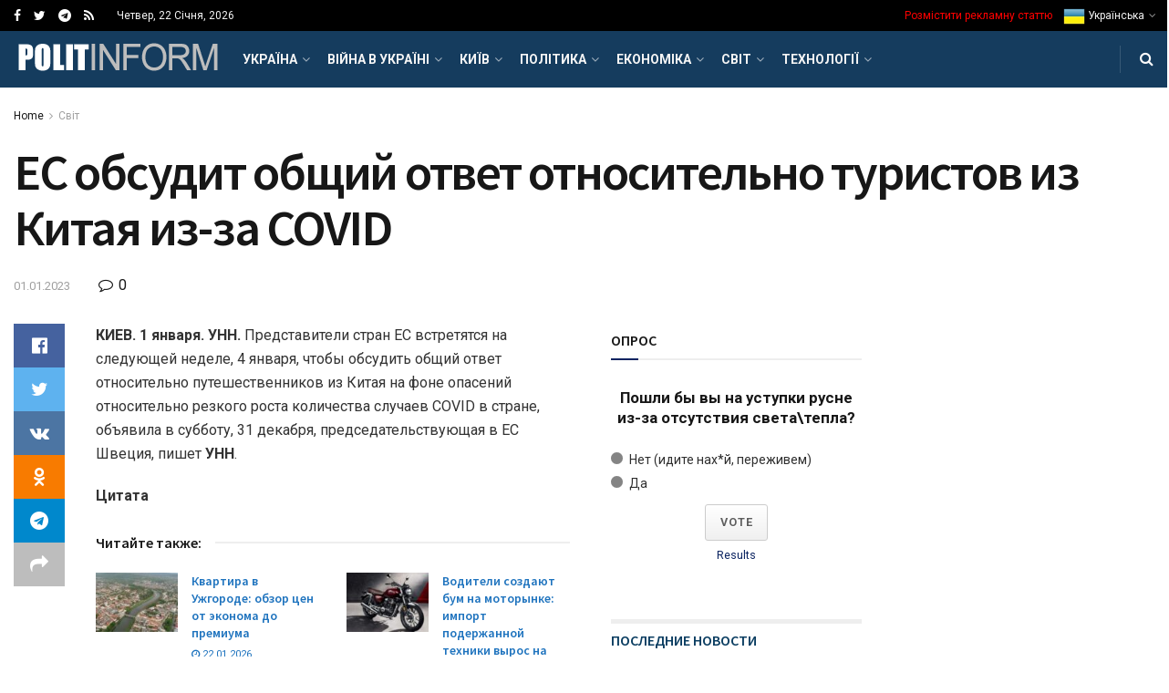

--- FILE ---
content_type: text/html; charset=UTF-8
request_url: https://politinform.net/world/es-obsudit-obshhij-otvet-otnositelno-turistov-iz-kitaya-iz-za-covid/
body_size: 61954
content:
<!doctype html>
<!--[if lt IE 7]> <html class="no-js lt-ie9 lt-ie8 lt-ie7" lang="uk"> <![endif]-->
<!--[if IE 7]>    <html class="no-js lt-ie9 lt-ie8" lang="uk"> <![endif]-->
<!--[if IE 8]>    <html class="no-js lt-ie9" lang="uk"> <![endif]-->
<!--[if IE 9]>    <html class="no-js lt-ie10" lang="uk"> <![endif]-->
<!--[if gt IE 8]><!--> <html class="no-js" lang="uk"> <!--<![endif]-->
<head>
    <meta http-equiv="Content-Type" content="text/html; charset=UTF-8" />
    <meta name='viewport' content='width=device-width, initial-scale=1, user-scalable=yes' />
    <link rel="profile" href="http://gmpg.org/xfn/11" />
    <link rel="pingback" href="https://politinform.net/xmlrpc.php" />
    <title>ЕС обсудит общий ответ относительно туристов из Китая из-за COVID &#8211; Політичні новини сьогодні</title>
<meta name='robots' content='max-image-preview:large' />
			<script type="text/javascript">
              var jnews_ajax_url = '/?ajax-request=jnews'
			</script>
			<link rel='dns-prefetch' href='//fonts.googleapis.com' />
<link rel="alternate" type="application/rss+xml" title="Політичні новини сьогодні &raquo; стрічка" href="https://politinform.net/feed/" />
<link rel="alternate" type="application/rss+xml" title="Політичні новини сьогодні &raquo; Канал коментарів" href="https://politinform.net/comments/feed/" />
<link rel="alternate" type="application/rss+xml" title="Політичні новини сьогодні &raquo; ЕС обсудит общий ответ относительно туристов из Китая из-за COVID Канал коментарів" href="https://politinform.net/world/es-obsudit-obshhij-otvet-otnositelno-turistov-iz-kitaya-iz-za-covid/feed/" />
<link rel="alternate" title="oEmbed (JSON)" type="application/json+oembed" href="https://politinform.net/wp-json/oembed/1.0/embed?url=https%3A%2F%2Fpolitinform.net%2Fworld%2Fes-obsudit-obshhij-otvet-otnositelno-turistov-iz-kitaya-iz-za-covid%2F" />
<link rel="alternate" title="oEmbed (XML)" type="text/xml+oembed" href="https://politinform.net/wp-json/oembed/1.0/embed?url=https%3A%2F%2Fpolitinform.net%2Fworld%2Fes-obsudit-obshhij-otvet-otnositelno-turistov-iz-kitaya-iz-za-covid%2F&#038;format=xml" />
<style id='wp-img-auto-sizes-contain-inline-css' type='text/css'>
img:is([sizes=auto i],[sizes^="auto," i]){contain-intrinsic-size:3000px 1500px}
/*# sourceURL=wp-img-auto-sizes-contain-inline-css */
</style>
<style id='wp-emoji-styles-inline-css' type='text/css'>

	img.wp-smiley, img.emoji {
		display: inline !important;
		border: none !important;
		box-shadow: none !important;
		height: 1em !important;
		width: 1em !important;
		margin: 0 0.07em !important;
		vertical-align: -0.1em !important;
		background: none !important;
		padding: 0 !important;
	}
/*# sourceURL=wp-emoji-styles-inline-css */
</style>
<link rel='stylesheet' id='wp-block-library-css' href='https://politinform.net/wp-includes/css/dist/block-library/style.min.css?ver=6.9' type='text/css' media='all' />
<style id='classic-theme-styles-inline-css' type='text/css'>
/*! This file is auto-generated */
.wp-block-button__link{color:#fff;background-color:#32373c;border-radius:9999px;box-shadow:none;text-decoration:none;padding:calc(.667em + 2px) calc(1.333em + 2px);font-size:1.125em}.wp-block-file__button{background:#32373c;color:#fff;text-decoration:none}
/*# sourceURL=/wp-includes/css/classic-themes.min.css */
</style>
<style id='global-styles-inline-css' type='text/css'>
:root{--wp--preset--aspect-ratio--square: 1;--wp--preset--aspect-ratio--4-3: 4/3;--wp--preset--aspect-ratio--3-4: 3/4;--wp--preset--aspect-ratio--3-2: 3/2;--wp--preset--aspect-ratio--2-3: 2/3;--wp--preset--aspect-ratio--16-9: 16/9;--wp--preset--aspect-ratio--9-16: 9/16;--wp--preset--color--black: #000000;--wp--preset--color--cyan-bluish-gray: #abb8c3;--wp--preset--color--white: #ffffff;--wp--preset--color--pale-pink: #f78da7;--wp--preset--color--vivid-red: #cf2e2e;--wp--preset--color--luminous-vivid-orange: #ff6900;--wp--preset--color--luminous-vivid-amber: #fcb900;--wp--preset--color--light-green-cyan: #7bdcb5;--wp--preset--color--vivid-green-cyan: #00d084;--wp--preset--color--pale-cyan-blue: #8ed1fc;--wp--preset--color--vivid-cyan-blue: #0693e3;--wp--preset--color--vivid-purple: #9b51e0;--wp--preset--gradient--vivid-cyan-blue-to-vivid-purple: linear-gradient(135deg,rgb(6,147,227) 0%,rgb(155,81,224) 100%);--wp--preset--gradient--light-green-cyan-to-vivid-green-cyan: linear-gradient(135deg,rgb(122,220,180) 0%,rgb(0,208,130) 100%);--wp--preset--gradient--luminous-vivid-amber-to-luminous-vivid-orange: linear-gradient(135deg,rgb(252,185,0) 0%,rgb(255,105,0) 100%);--wp--preset--gradient--luminous-vivid-orange-to-vivid-red: linear-gradient(135deg,rgb(255,105,0) 0%,rgb(207,46,46) 100%);--wp--preset--gradient--very-light-gray-to-cyan-bluish-gray: linear-gradient(135deg,rgb(238,238,238) 0%,rgb(169,184,195) 100%);--wp--preset--gradient--cool-to-warm-spectrum: linear-gradient(135deg,rgb(74,234,220) 0%,rgb(151,120,209) 20%,rgb(207,42,186) 40%,rgb(238,44,130) 60%,rgb(251,105,98) 80%,rgb(254,248,76) 100%);--wp--preset--gradient--blush-light-purple: linear-gradient(135deg,rgb(255,206,236) 0%,rgb(152,150,240) 100%);--wp--preset--gradient--blush-bordeaux: linear-gradient(135deg,rgb(254,205,165) 0%,rgb(254,45,45) 50%,rgb(107,0,62) 100%);--wp--preset--gradient--luminous-dusk: linear-gradient(135deg,rgb(255,203,112) 0%,rgb(199,81,192) 50%,rgb(65,88,208) 100%);--wp--preset--gradient--pale-ocean: linear-gradient(135deg,rgb(255,245,203) 0%,rgb(182,227,212) 50%,rgb(51,167,181) 100%);--wp--preset--gradient--electric-grass: linear-gradient(135deg,rgb(202,248,128) 0%,rgb(113,206,126) 100%);--wp--preset--gradient--midnight: linear-gradient(135deg,rgb(2,3,129) 0%,rgb(40,116,252) 100%);--wp--preset--font-size--small: 13px;--wp--preset--font-size--medium: 20px;--wp--preset--font-size--large: 36px;--wp--preset--font-size--x-large: 42px;--wp--preset--spacing--20: 0.44rem;--wp--preset--spacing--30: 0.67rem;--wp--preset--spacing--40: 1rem;--wp--preset--spacing--50: 1.5rem;--wp--preset--spacing--60: 2.25rem;--wp--preset--spacing--70: 3.38rem;--wp--preset--spacing--80: 5.06rem;--wp--preset--shadow--natural: 6px 6px 9px rgba(0, 0, 0, 0.2);--wp--preset--shadow--deep: 12px 12px 50px rgba(0, 0, 0, 0.4);--wp--preset--shadow--sharp: 6px 6px 0px rgba(0, 0, 0, 0.2);--wp--preset--shadow--outlined: 6px 6px 0px -3px rgb(255, 255, 255), 6px 6px rgb(0, 0, 0);--wp--preset--shadow--crisp: 6px 6px 0px rgb(0, 0, 0);}:where(.is-layout-flex){gap: 0.5em;}:where(.is-layout-grid){gap: 0.5em;}body .is-layout-flex{display: flex;}.is-layout-flex{flex-wrap: wrap;align-items: center;}.is-layout-flex > :is(*, div){margin: 0;}body .is-layout-grid{display: grid;}.is-layout-grid > :is(*, div){margin: 0;}:where(.wp-block-columns.is-layout-flex){gap: 2em;}:where(.wp-block-columns.is-layout-grid){gap: 2em;}:where(.wp-block-post-template.is-layout-flex){gap: 1.25em;}:where(.wp-block-post-template.is-layout-grid){gap: 1.25em;}.has-black-color{color: var(--wp--preset--color--black) !important;}.has-cyan-bluish-gray-color{color: var(--wp--preset--color--cyan-bluish-gray) !important;}.has-white-color{color: var(--wp--preset--color--white) !important;}.has-pale-pink-color{color: var(--wp--preset--color--pale-pink) !important;}.has-vivid-red-color{color: var(--wp--preset--color--vivid-red) !important;}.has-luminous-vivid-orange-color{color: var(--wp--preset--color--luminous-vivid-orange) !important;}.has-luminous-vivid-amber-color{color: var(--wp--preset--color--luminous-vivid-amber) !important;}.has-light-green-cyan-color{color: var(--wp--preset--color--light-green-cyan) !important;}.has-vivid-green-cyan-color{color: var(--wp--preset--color--vivid-green-cyan) !important;}.has-pale-cyan-blue-color{color: var(--wp--preset--color--pale-cyan-blue) !important;}.has-vivid-cyan-blue-color{color: var(--wp--preset--color--vivid-cyan-blue) !important;}.has-vivid-purple-color{color: var(--wp--preset--color--vivid-purple) !important;}.has-black-background-color{background-color: var(--wp--preset--color--black) !important;}.has-cyan-bluish-gray-background-color{background-color: var(--wp--preset--color--cyan-bluish-gray) !important;}.has-white-background-color{background-color: var(--wp--preset--color--white) !important;}.has-pale-pink-background-color{background-color: var(--wp--preset--color--pale-pink) !important;}.has-vivid-red-background-color{background-color: var(--wp--preset--color--vivid-red) !important;}.has-luminous-vivid-orange-background-color{background-color: var(--wp--preset--color--luminous-vivid-orange) !important;}.has-luminous-vivid-amber-background-color{background-color: var(--wp--preset--color--luminous-vivid-amber) !important;}.has-light-green-cyan-background-color{background-color: var(--wp--preset--color--light-green-cyan) !important;}.has-vivid-green-cyan-background-color{background-color: var(--wp--preset--color--vivid-green-cyan) !important;}.has-pale-cyan-blue-background-color{background-color: var(--wp--preset--color--pale-cyan-blue) !important;}.has-vivid-cyan-blue-background-color{background-color: var(--wp--preset--color--vivid-cyan-blue) !important;}.has-vivid-purple-background-color{background-color: var(--wp--preset--color--vivid-purple) !important;}.has-black-border-color{border-color: var(--wp--preset--color--black) !important;}.has-cyan-bluish-gray-border-color{border-color: var(--wp--preset--color--cyan-bluish-gray) !important;}.has-white-border-color{border-color: var(--wp--preset--color--white) !important;}.has-pale-pink-border-color{border-color: var(--wp--preset--color--pale-pink) !important;}.has-vivid-red-border-color{border-color: var(--wp--preset--color--vivid-red) !important;}.has-luminous-vivid-orange-border-color{border-color: var(--wp--preset--color--luminous-vivid-orange) !important;}.has-luminous-vivid-amber-border-color{border-color: var(--wp--preset--color--luminous-vivid-amber) !important;}.has-light-green-cyan-border-color{border-color: var(--wp--preset--color--light-green-cyan) !important;}.has-vivid-green-cyan-border-color{border-color: var(--wp--preset--color--vivid-green-cyan) !important;}.has-pale-cyan-blue-border-color{border-color: var(--wp--preset--color--pale-cyan-blue) !important;}.has-vivid-cyan-blue-border-color{border-color: var(--wp--preset--color--vivid-cyan-blue) !important;}.has-vivid-purple-border-color{border-color: var(--wp--preset--color--vivid-purple) !important;}.has-vivid-cyan-blue-to-vivid-purple-gradient-background{background: var(--wp--preset--gradient--vivid-cyan-blue-to-vivid-purple) !important;}.has-light-green-cyan-to-vivid-green-cyan-gradient-background{background: var(--wp--preset--gradient--light-green-cyan-to-vivid-green-cyan) !important;}.has-luminous-vivid-amber-to-luminous-vivid-orange-gradient-background{background: var(--wp--preset--gradient--luminous-vivid-amber-to-luminous-vivid-orange) !important;}.has-luminous-vivid-orange-to-vivid-red-gradient-background{background: var(--wp--preset--gradient--luminous-vivid-orange-to-vivid-red) !important;}.has-very-light-gray-to-cyan-bluish-gray-gradient-background{background: var(--wp--preset--gradient--very-light-gray-to-cyan-bluish-gray) !important;}.has-cool-to-warm-spectrum-gradient-background{background: var(--wp--preset--gradient--cool-to-warm-spectrum) !important;}.has-blush-light-purple-gradient-background{background: var(--wp--preset--gradient--blush-light-purple) !important;}.has-blush-bordeaux-gradient-background{background: var(--wp--preset--gradient--blush-bordeaux) !important;}.has-luminous-dusk-gradient-background{background: var(--wp--preset--gradient--luminous-dusk) !important;}.has-pale-ocean-gradient-background{background: var(--wp--preset--gradient--pale-ocean) !important;}.has-electric-grass-gradient-background{background: var(--wp--preset--gradient--electric-grass) !important;}.has-midnight-gradient-background{background: var(--wp--preset--gradient--midnight) !important;}.has-small-font-size{font-size: var(--wp--preset--font-size--small) !important;}.has-medium-font-size{font-size: var(--wp--preset--font-size--medium) !important;}.has-large-font-size{font-size: var(--wp--preset--font-size--large) !important;}.has-x-large-font-size{font-size: var(--wp--preset--font-size--x-large) !important;}
:where(.wp-block-post-template.is-layout-flex){gap: 1.25em;}:where(.wp-block-post-template.is-layout-grid){gap: 1.25em;}
:where(.wp-block-term-template.is-layout-flex){gap: 1.25em;}:where(.wp-block-term-template.is-layout-grid){gap: 1.25em;}
:where(.wp-block-columns.is-layout-flex){gap: 2em;}:where(.wp-block-columns.is-layout-grid){gap: 2em;}
:root :where(.wp-block-pullquote){font-size: 1.5em;line-height: 1.6;}
/*# sourceURL=global-styles-inline-css */
</style>
<link rel='stylesheet' id='js_composer_front-css' href='https://politinform.net/wp-content/plugins/js_composer/assets/css/js_composer.min.css?ver=6.4.2' type='text/css' media='all' />
<link rel='stylesheet' id='jeg_customizer_font-css' href='//fonts.googleapis.com/css?family=Roboto%3Aregular%2C700%7CSource+Sans+Pro%3A600%2Cregular%2C600&#038;display=swap&#038;ver=1.2.5' type='text/css' media='all' />
<link rel='stylesheet' id='mediaelement-css' href='https://politinform.net/wp-includes/js/mediaelement/mediaelementplayer-legacy.min.css?ver=4.2.17' type='text/css' media='all' />
<link rel='stylesheet' id='wp-mediaelement-css' href='https://politinform.net/wp-includes/js/mediaelement/wp-mediaelement.min.css?ver=6.9' type='text/css' media='all' />
<link rel='stylesheet' id='jnews-frontend-css' href='https://politinform.net/wp-content/themes/jnews/assets/dist/frontend.min.css?ver=7.1.8' type='text/css' media='all' />
<link rel='stylesheet' id='jnews-elementor-css' href='https://politinform.net/wp-content/themes/jnews/assets/css/elementor-frontend.css?ver=7.1.8' type='text/css' media='all' />
<link rel='stylesheet' id='jnews-style-css' href='https://politinform.net/wp-content/themes/jnews/style.css?ver=7.1.8' type='text/css' media='all' />
<link rel='stylesheet' id='jnews-darkmode-css' href='https://politinform.net/wp-content/themes/jnews/assets/css/darkmode.css?ver=7.1.8' type='text/css' media='all' />
<link rel='stylesheet' id='jnews-scheme-css' href='https://politinform.net/wp-content/themes/jnews/data/import/localnews/scheme.css?ver=7.1.8' type='text/css' media='all' />
<link rel='stylesheet' id='jnews-select-share-css' href='https://politinform.net/wp-content/plugins/jnews-social-share/assets/css/plugin.css' type='text/css' media='all' />
<script type="text/javascript" src="https://politinform.net/wp-includes/js/jquery/jquery.min.js?ver=3.7.1" id="jquery-core-js"></script>
<script type="text/javascript" src="https://politinform.net/wp-includes/js/jquery/jquery-migrate.min.js?ver=3.4.1" id="jquery-migrate-js"></script>
<link rel="https://api.w.org/" href="https://politinform.net/wp-json/" /><link rel="alternate" title="JSON" type="application/json" href="https://politinform.net/wp-json/wp/v2/posts/115027" /><link rel="EditURI" type="application/rsd+xml" title="RSD" href="https://politinform.net/xmlrpc.php?rsd" />
<meta name="generator" content="WordPress 6.9" />
<link rel="canonical" href="https://politinform.net/world/es-obsudit-obshhij-otvet-otnositelno-turistov-iz-kitaya-iz-za-covid/" />
<link rel='shortlink' href='https://politinform.net/?p=115027' />
<meta name="generator" content="Elementor 3.34.2; features: additional_custom_breakpoints; settings: css_print_method-external, google_font-enabled, font_display-auto">
			<style>
				.e-con.e-parent:nth-of-type(n+4):not(.e-lazyloaded):not(.e-no-lazyload),
				.e-con.e-parent:nth-of-type(n+4):not(.e-lazyloaded):not(.e-no-lazyload) * {
					background-image: none !important;
				}
				@media screen and (max-height: 1024px) {
					.e-con.e-parent:nth-of-type(n+3):not(.e-lazyloaded):not(.e-no-lazyload),
					.e-con.e-parent:nth-of-type(n+3):not(.e-lazyloaded):not(.e-no-lazyload) * {
						background-image: none !important;
					}
				}
				@media screen and (max-height: 640px) {
					.e-con.e-parent:nth-of-type(n+2):not(.e-lazyloaded):not(.e-no-lazyload),
					.e-con.e-parent:nth-of-type(n+2):not(.e-lazyloaded):not(.e-no-lazyload) * {
						background-image: none !important;
					}
				}
			</style>
			<meta name="generator" content="Powered by WPBakery Page Builder - drag and drop page builder for WordPress."/>
<script type='application/ld+json'>{"@context":"http:\/\/schema.org","@type":"Organization","@id":"https:\/\/politinform.net\/#organization","url":"https:\/\/politinform.net\/","name":"","logo":{"@type":"ImageObject","url":""},"sameAs":["#","https:\/\/twitter.com\/politinformnet","https:\/\/t.me\/politinform_net","https:\/\/politinform.net\/feed\/"]}</script>
<script type='application/ld+json'>{"@context":"http:\/\/schema.org","@type":"WebSite","@id":"https:\/\/politinform.net\/#website","url":"https:\/\/politinform.net\/","name":"","potentialAction":{"@type":"SearchAction","target":"https:\/\/politinform.net\/?s={search_term_string}","query-input":"required name=search_term_string"}}</script>
<link rel="icon" href="https://politinform.net/wp-content/uploads/2023/08/favicon.ico" sizes="32x32" />
<link rel="icon" href="https://politinform.net/wp-content/uploads/2023/08/favicon.ico" sizes="192x192" />
<link rel="apple-touch-icon" href="https://politinform.net/wp-content/uploads/2023/08/favicon.ico" />
<meta name="msapplication-TileImage" content="https://politinform.net/wp-content/uploads/2023/08/favicon.ico" />
<style id="jeg_dynamic_css" type="text/css" data-type="jeg_custom-css">@media only screen and (min-width : 1200px) { .container, .jeg_vc_content > .vc_row, .jeg_vc_content > .vc_element > .vc_row, .jeg_vc_content > .vc_row[data-vc-full-width="true"]:not([data-vc-stretch-content="true"]) > .jeg-vc-wrapper, .jeg_vc_content > .vc_element > .vc_row[data-vc-full-width="true"]:not([data-vc-stretch-content="true"]) > .jeg-vc-wrapper { max-width : 1340px; } .elementor-section.elementor-section-boxed > .elementor-container { max-width : 1340px; }  } @media only screen and (min-width : 1441px) { .container, .jeg_vc_content > .vc_row, .jeg_vc_content > .vc_element > .vc_row, .jeg_vc_content > .vc_row[data-vc-full-width="true"]:not([data-vc-stretch-content="true"]) > .jeg-vc-wrapper, .jeg_vc_content > .vc_element > .vc_row[data-vc-full-width="true"]:not([data-vc-stretch-content="true"]) > .jeg-vc-wrapper { max-width : 1370px; } .elementor-section.elementor-section-boxed > .elementor-container { max-width : 1370px; }  } body,.newsfeed_carousel.owl-carousel .owl-nav div,.jeg_filter_button,.owl-carousel .owl-nav div,.jeg_readmore,.jeg_hero_style_7 .jeg_post_meta a,.widget_calendar thead th,.widget_calendar tfoot a,.jeg_socialcounter a,.entry-header .jeg_meta_like a,.entry-header .jeg_meta_comment a,.entry-content tbody tr:hover,.entry-content th,.jeg_splitpost_nav li:hover a,#breadcrumbs a,.jeg_author_socials a:hover,.jeg_footer_content a,.jeg_footer_bottom a,.jeg_cartcontent,.woocommerce .woocommerce-breadcrumb a { color : #171717; } a,.jeg_menu_style_5 > li > a:hover,.jeg_menu_style_5 > li.sfHover > a,.jeg_menu_style_5 > li.current-menu-item > a,.jeg_menu_style_5 > li.current-menu-ancestor > a,.jeg_navbar .jeg_menu:not(.jeg_main_menu) > li > a:hover,.jeg_midbar .jeg_menu:not(.jeg_main_menu) > li > a:hover,.jeg_side_tabs li.active,.jeg_block_heading_5 strong,.jeg_block_heading_6 strong,.jeg_block_heading_7 strong,.jeg_block_heading_8 strong,.jeg_subcat_list li a:hover,.jeg_subcat_list li button:hover,.jeg_pl_lg_7 .jeg_thumb .jeg_post_category a,.jeg_pl_xs_2:before,.jeg_pl_xs_4 .jeg_postblock_content:before,.jeg_postblock .jeg_post_title a:hover,.jeg_hero_style_6 .jeg_post_title a:hover,.jeg_sidefeed .jeg_pl_xs_3 .jeg_post_title a:hover,.widget_jnews_popular .jeg_post_title a:hover,.jeg_meta_author a,.widget_archive li a:hover,.widget_pages li a:hover,.widget_meta li a:hover,.widget_recent_entries li a:hover,.widget_rss li a:hover,.widget_rss cite,.widget_categories li a:hover,.widget_categories li.current-cat > a,#breadcrumbs a:hover,.jeg_share_count .counts,.commentlist .bypostauthor > .comment-body > .comment-author > .fn,span.required,.jeg_review_title,.bestprice .price,.authorlink a:hover,.jeg_vertical_playlist .jeg_video_playlist_play_icon,.jeg_vertical_playlist .jeg_video_playlist_item.active .jeg_video_playlist_thumbnail:before,.jeg_horizontal_playlist .jeg_video_playlist_play,.woocommerce li.product .pricegroup .button,.widget_display_forums li a:hover,.widget_display_topics li:before,.widget_display_replies li:before,.widget_display_views li:before,.bbp-breadcrumb a:hover,.jeg_mobile_menu li.sfHover > a,.jeg_mobile_menu li a:hover,.split-template-6 .pagenum { color : #0c2461; } .jeg_menu_style_1 > li > a:before,.jeg_menu_style_2 > li > a:before,.jeg_menu_style_3 > li > a:before,.jeg_side_toggle,.jeg_slide_caption .jeg_post_category a,.jeg_slider_type_1 .owl-nav .owl-next,.jeg_block_heading_1 .jeg_block_title span,.jeg_block_heading_2 .jeg_block_title span,.jeg_block_heading_3,.jeg_block_heading_4 .jeg_block_title span,.jeg_block_heading_6:after,.jeg_pl_lg_box .jeg_post_category a,.jeg_pl_md_box .jeg_post_category a,.jeg_readmore:hover,.jeg_thumb .jeg_post_category a,.jeg_block_loadmore a:hover, .jeg_postblock.alt .jeg_block_loadmore a:hover,.jeg_block_loadmore a.active,.jeg_postblock_carousel_2 .jeg_post_category a,.jeg_heroblock .jeg_post_category a,.jeg_pagenav_1 .page_number.active,.jeg_pagenav_1 .page_number.active:hover,input[type="submit"],.btn,.button,.widget_tag_cloud a:hover,.popularpost_item:hover .jeg_post_title a:before,.jeg_splitpost_4 .page_nav,.jeg_splitpost_5 .page_nav,.jeg_post_via a:hover,.jeg_post_source a:hover,.jeg_post_tags a:hover,.comment-reply-title small a:before,.comment-reply-title small a:after,.jeg_storelist .productlink,.authorlink li.active a:before,.jeg_footer.dark .socials_widget:not(.nobg) a:hover .fa,.jeg_breakingnews_title,.jeg_overlay_slider_bottom.owl-carousel .owl-nav div,.jeg_overlay_slider_bottom.owl-carousel .owl-nav div:hover,.jeg_vertical_playlist .jeg_video_playlist_current,.woocommerce span.onsale,.woocommerce #respond input#submit:hover,.woocommerce a.button:hover,.woocommerce button.button:hover,.woocommerce input.button:hover,.woocommerce #respond input#submit.alt,.woocommerce a.button.alt,.woocommerce button.button.alt,.woocommerce input.button.alt,.jeg_popup_post .caption,.jeg_footer.dark input[type="submit"],.jeg_footer.dark .btn,.jeg_footer.dark .button,.footer_widget.widget_tag_cloud a:hover, .jeg_inner_content .content-inner .jeg_post_category a:hover, #buddypress .standard-form button, #buddypress a.button, #buddypress input[type="submit"], #buddypress input[type="button"], #buddypress input[type="reset"], #buddypress ul.button-nav li a, #buddypress .generic-button a, #buddypress .generic-button button, #buddypress .comment-reply-link, #buddypress a.bp-title-button, #buddypress.buddypress-wrap .members-list li .user-update .activity-read-more a, div#buddypress .standard-form button:hover,div#buddypress a.button:hover,div#buddypress input[type="submit"]:hover,div#buddypress input[type="button"]:hover,div#buddypress input[type="reset"]:hover,div#buddypress ul.button-nav li a:hover,div#buddypress .generic-button a:hover,div#buddypress .generic-button button:hover,div#buddypress .comment-reply-link:hover,div#buddypress a.bp-title-button:hover,div#buddypress.buddypress-wrap .members-list li .user-update .activity-read-more a:hover, #buddypress #item-nav .item-list-tabs ul li a:before, .jeg_inner_content .jeg_meta_container .follow-wrapper a { background-color : #0c2461; } .jeg_block_heading_7 .jeg_block_title span, .jeg_readmore:hover, .jeg_block_loadmore a:hover, .jeg_block_loadmore a.active, .jeg_pagenav_1 .page_number.active, .jeg_pagenav_1 .page_number.active:hover, .jeg_pagenav_3 .page_number:hover, .jeg_prevnext_post a:hover h3, .jeg_overlay_slider .jeg_post_category, .jeg_sidefeed .jeg_post.active, .jeg_vertical_playlist.jeg_vertical_playlist .jeg_video_playlist_item.active .jeg_video_playlist_thumbnail img, .jeg_horizontal_playlist .jeg_video_playlist_item.active { border-color : #0c2461; } .jeg_tabpost_nav li.active, .woocommerce div.product .woocommerce-tabs ul.tabs li.active { border-bottom-color : #0c2461; } h1,h2,h3,h4,h5,h6,.jeg_post_title a,.entry-header .jeg_post_title,.jeg_hero_style_7 .jeg_post_title a,.jeg_block_title,.jeg_splitpost_bar .current_title,.jeg_video_playlist_title,.gallery-caption,.jeg_push_notification_button>a.button { color : #171717; } .split-template-9 .pagenum, .split-template-10 .pagenum, .split-template-11 .pagenum, .split-template-12 .pagenum, .split-template-13 .pagenum, .split-template-15 .pagenum, .split-template-18 .pagenum, .split-template-20 .pagenum, .split-template-19 .current_title span, .split-template-20 .current_title span { background-color : #171717; } .entry-content .content-inner a { color : #1e73be; } .jeg_topbar, .jeg_topbar.dark, .jeg_topbar.custom { background : #000000; } .jeg_topbar, .jeg_topbar.dark { border-color : #dd3333; } .jeg_topbar .jeg_nav_item, .jeg_topbar.dark .jeg_nav_item { border-color : rgba(255,255,255,0); } .jeg_midbar { height : 74px; } .jeg_midbar, .jeg_midbar.dark { background-color : #dd3333; } .jeg_header .jeg_bottombar.jeg_navbar,.jeg_bottombar .jeg_nav_icon { height : 62px; } .jeg_header .jeg_bottombar.jeg_navbar, .jeg_header .jeg_bottombar .jeg_main_menu:not(.jeg_menu_style_1) > li > a, .jeg_header .jeg_bottombar .jeg_menu_style_1 > li, .jeg_header .jeg_bottombar .jeg_menu:not(.jeg_main_menu) > li > a { line-height : 62px; } .jeg_header .jeg_bottombar.jeg_navbar_wrapper:not(.jeg_navbar_boxed), .jeg_header .jeg_bottombar.jeg_navbar_boxed .jeg_nav_row { background : #153c5e; } .jeg_header .jeg_bottombar, .jeg_header .jeg_bottombar.jeg_navbar_dark, .jeg_bottombar.jeg_navbar_boxed .jeg_nav_row, .jeg_bottombar.jeg_navbar_dark.jeg_navbar_boxed .jeg_nav_row { border-bottom-width : 0px; } .jeg_mobile_midbar, .jeg_mobile_midbar.dark { background : #0a3d62; } .jeg_header .socials_widget > a > i.fa:before { color : #ffffff; } .jeg_nav_search { width : 78%; } .jeg_footer_content,.jeg_footer.dark .jeg_footer_content { background-color : #f7f7f7; color : #343840; } .jeg_footer_secondary,.jeg_footer.dark .jeg_footer_secondary,.jeg_footer_bottom,.jeg_footer.dark .jeg_footer_bottom,.jeg_footer_sidecontent .jeg_footer_primary { color : rgba(0,0,0,0.7); } .jeg_footer_bottom a,.jeg_footer.dark .jeg_footer_bottom a,.jeg_footer_secondary a,.jeg_footer.dark .jeg_footer_secondary a,.jeg_footer_sidecontent .jeg_footer_primary a,.jeg_footer_sidecontent.dark .jeg_footer_primary a { color : #000000; } .jeg_menu_footer a,.jeg_footer.dark .jeg_menu_footer a,.jeg_footer_sidecontent .jeg_footer_primary .col-md-7 .jeg_menu_footer a { color : #000000; } .jeg_menu_footer li:not(:last-child):after,.jeg_footer.dark .jeg_menu_footer li:not(:last-child):after { color : rgba(255,255,255,0.5); } body,input,textarea,select,.chosen-container-single .chosen-single,.btn,.button { font-family: Roboto,Helvetica,Arial,sans-serif; } .jeg_post_title, .entry-header .jeg_post_title, .jeg_single_tpl_2 .entry-header .jeg_post_title, .jeg_single_tpl_3 .entry-header .jeg_post_title, .jeg_single_tpl_6 .entry-header .jeg_post_title { font-family: "Source Sans Pro",Helvetica,Arial,sans-serif; } h3.jeg_block_title, .jeg_footer .jeg_footer_heading h3, .jeg_footer .widget h2, .jeg_tabpost_nav li { font-family: "Source Sans Pro",Helvetica,Arial,sans-serif;font-weight : 600; font-style : normal;  } </style><style type="text/css">
					.no_thumbnail .jeg_thumb,
					.thumbnail-container.no_thumbnail {
					    display: none !important;
					}
					.jeg_search_result .jeg_pl_xs_3.no_thumbnail .jeg_postblock_content,
					.jeg_sidefeed .jeg_pl_xs_3.no_thumbnail .jeg_postblock_content,
					.jeg_pl_sm.no_thumbnail .jeg_postblock_content {
					    margin-left: 0;
					}
					.jeg_postblock_11 .no_thumbnail .jeg_postblock_content,
					.jeg_postblock_12 .no_thumbnail .jeg_postblock_content,
					.jeg_postblock_12.jeg_col_3o3 .no_thumbnail .jeg_postblock_content  {
					    margin-top: 0;
					}
					.jeg_postblock_15 .jeg_pl_md_box.no_thumbnail .jeg_postblock_content,
					.jeg_postblock_19 .jeg_pl_md_box.no_thumbnail .jeg_postblock_content,
					.jeg_postblock_24 .jeg_pl_md_box.no_thumbnail .jeg_postblock_content,
					.jeg_sidefeed .jeg_pl_md_box .jeg_postblock_content {
					    position: relative;
					}
					.jeg_postblock_carousel_2 .no_thumbnail .jeg_post_title a,
					.jeg_postblock_carousel_2 .no_thumbnail .jeg_post_title a:hover,
					.jeg_postblock_carousel_2 .no_thumbnail .jeg_post_meta .fa {
					    color: #212121 !important;
					} 
				</style><noscript><style> .wpb_animate_when_almost_visible { opacity: 1; }</style></noscript></head>
<body class="wp-singular post-template-default single single-post postid-115027 single-format-standard wp-embed-responsive wp-theme-jnews jeg_toggle_dark jeg_single_tpl_2 jnews jsc_normal wpb-js-composer js-comp-ver-6.4.2 vc_responsive elementor-default elementor-kit-51584">

    
    
    <div class="jeg_ad jeg_ad_top jnews_header_top_ads">
        <div class='ads-wrapper  '></div>    </div>

    <!-- The Main Wrapper
    ============================================= -->
    <div class="jeg_viewport">

        
        <div class="jeg_header_wrapper">
            <div class="jeg_header_instagram_wrapper">
    </div>

<!-- HEADER -->
<div class="jeg_header normal">
    <div class="jeg_topbar jeg_container dark">
    <div class="container">
        <div class="jeg_nav_row">
            
                <div class="jeg_nav_col jeg_nav_left  jeg_nav_grow">
                    <div class="item_wrap jeg_nav_alignleft">
                        			<div
				class="jeg_nav_item socials_widget jeg_social_icon_block nobg">
				<a href="#" target='_blank' class="jeg_facebook"><i class="fa fa-facebook"></i> </a><a href="https://twitter.com/politinformnet" target="_blank" class="jeg_twitter external" rel="nofollow"><i class="fa fa-twitter"></i> </a><a href="https://t.me/politinform_net" target="_blank" class="jeg_telegram external" rel="nofollow"><i class="fa fa-telegram"></i> </a><a href="https://politinform.net/feed/" target='_blank' class="jeg_rss"><i class="fa fa-rss"></i> </a>			</div>
			<div class="jeg_nav_item jeg_top_date">
    Четвер, 22 Січня, 2026</div>                    </div>
                </div>

                
                <div class="jeg_nav_col jeg_nav_center  jeg_nav_normal">
                    <div class="item_wrap jeg_nav_aligncenter">
                                            </div>
                </div>

                
                <div class="jeg_nav_col jeg_nav_right  jeg_nav_grow">
                    <div class="item_wrap jeg_nav_alignright">
                        <div class="jeg_nav_item">
	<ul class="jeg_menu jeg_top_menu"><li id="menu-item-20365" class="menu-item menu-item-type-custom menu-item-object-custom menu-item-20365"><a href="https://digestmediaholding.com/" title="Разместить рекламную статью"><font color="#ff0000">Розмістити рекламну статтю</font></a></li>
<li class="menu-item menu-item-gtranslate menu-item-has-children notranslate"><a href="#" data-gt-lang="ru" class="gt-current-wrapper notranslate"><img loading="lazy" src="https://politinform.net/wp-content/plugins/gtranslate/flags/24/ru.png" width="24" height="24" alt="ru" loading="lazy"> <span>Русский</span></a><ul class="dropdown-menu sub-menu"><li class="menu-item menu-item-gtranslate-child"><a href="#" data-gt-lang="ar" class="notranslate"><img loading="lazy" src="https://politinform.net/wp-content/plugins/gtranslate/flags/24/ar.png" width="24" height="24" alt="ar" loading="lazy"> <span>العربية</span></a></li><li class="menu-item menu-item-gtranslate-child"><a href="#" data-gt-lang="zh-CN" class="notranslate"><img loading="lazy" src="https://politinform.net/wp-content/plugins/gtranslate/flags/24/zh-CN.png" width="24" height="24" alt="zh-CN" loading="lazy"> <span>简体中文</span></a></li><li class="menu-item menu-item-gtranslate-child"><a href="#" data-gt-lang="cs" class="notranslate"><img loading="lazy" src="https://politinform.net/wp-content/plugins/gtranslate/flags/24/cs.png" width="24" height="24" alt="cs" loading="lazy"> <span>Čeština‎</span></a></li><li class="menu-item menu-item-gtranslate-child"><a href="#" data-gt-lang="nl" class="notranslate"><img loading="lazy" src="https://politinform.net/wp-content/plugins/gtranslate/flags/24/nl.png" width="24" height="24" alt="nl" loading="lazy"> <span>Nederlands</span></a></li><li class="menu-item menu-item-gtranslate-child"><a href="#" data-gt-lang="en" class="notranslate"><img loading="lazy" src="https://politinform.net/wp-content/plugins/gtranslate/flags/24/en.png" width="24" height="24" alt="en" loading="lazy"> <span>English</span></a></li><li class="menu-item menu-item-gtranslate-child"><a href="#" data-gt-lang="fr" class="notranslate"><img loading="lazy" src="https://politinform.net/wp-content/plugins/gtranslate/flags/24/fr.png" width="24" height="24" alt="fr" loading="lazy"> <span>Français</span></a></li><li class="menu-item menu-item-gtranslate-child"><a href="#" data-gt-lang="de" class="notranslate"><img loading="lazy" src="https://politinform.net/wp-content/plugins/gtranslate/flags/24/de.png" width="24" height="24" alt="de" loading="lazy"> <span>Deutsch</span></a></li><li class="menu-item menu-item-gtranslate-child"><a href="#" data-gt-lang="it" class="notranslate"><img loading="lazy" src="https://politinform.net/wp-content/plugins/gtranslate/flags/24/it.png" width="24" height="24" alt="it" loading="lazy"> <span>Italiano</span></a></li><li class="menu-item menu-item-gtranslate-child"><a href="#" data-gt-lang="pt" class="notranslate"><img loading="lazy" src="https://politinform.net/wp-content/plugins/gtranslate/flags/24/pt.png" width="24" height="24" alt="pt" loading="lazy"> <span>Português</span></a></li><li class="menu-item menu-item-gtranslate-child"><a href="#" data-gt-lang="ru" class="gt-current-lang notranslate"><img loading="lazy" src="https://politinform.net/wp-content/plugins/gtranslate/flags/24/ru.png" width="24" height="24" alt="ru" loading="lazy"> <span>Русский</span></a></li><li class="menu-item menu-item-gtranslate-child"><a href="#" data-gt-lang="es" class="notranslate"><img loading="lazy" src="https://politinform.net/wp-content/plugins/gtranslate/flags/24/es.png" width="24" height="24" alt="es" loading="lazy"> <span>Español</span></a></li><li class="menu-item menu-item-gtranslate-child"><a href="#" data-gt-lang="uk" class="notranslate"><img loading="lazy" src="https://politinform.net/wp-content/plugins/gtranslate/flags/24/uk.png" width="24" height="24" alt="uk" loading="lazy"> <span>Українська</span></a></li></ul></li></ul></div>                    </div>
                </div>

                        </div>
    </div>
</div><!-- /.jeg_container --><div class="jeg_bottombar jeg_navbar jeg_container jeg_navbar_wrapper jeg_navbar_normal jeg_navbar_dark">
    <div class="container">
        <div class="jeg_nav_row">
            
                <div class="jeg_nav_col jeg_nav_left jeg_nav_grow">
                    <div class="item_wrap jeg_nav_alignleft">
                        <div class="jeg_nav_item jeg_logo jeg_desktop_logo">
			<div class="site-title">
	    	<a href="https://politinform.net/" style="padding: 0px 0px 4px 0px;">
	    	    <img class='jeg_logo_img' src="https://politinform.net/wp-content/uploads/2023/08/logo.png"  alt="Політичні новини сьогодні"data-light-src="https://politinform.net/wp-content/uploads/2023/08/logo.png" data-light-srcset="https://politinform.net/wp-content/uploads/2023/08/logo.png 1x,  2x" data-dark-src="https://politinform.net/wp-content/uploads/2021/04/logo.png" data-dark-srcset="https://politinform.net/wp-content/uploads/2021/04/logo.png 1x, https://politinform.net/wp-content/themes/jnews/assets/img/logo_darkmode@2x.png 2x">	    	</a>
	    </div>
	</div><div class="jeg_main_menu_wrapper">
<div class="jeg_nav_item jeg_mainmenu_wrap"><ul class="jeg_menu jeg_main_menu jeg_menu_style_5" data-animation="animate"><li id="menu-item-16" class="menu-item menu-item-type-taxonomy menu-item-object-category menu-item-16 bgnav jeg_megamenu category_1" data-number="9"  data-item-row="default" ><a href="https://politinform.net/ukraine/">Україна</a><div class="sub-menu">
                    <div class="jeg_newsfeed clearfix">
                <div class="jeg_newsfeed_list">
                    <div data-cat-id="1" data-load-status="loaded" class="jeg_newsfeed_container">
                        <div class="newsfeed_carousel owl-carousel no_subcat">
                            <div class="jeg_newsfeed_item ">
                    <div class="jeg_thumb">
                        
                        <a href="https://politinform.net/ukraine/sily-bespilotnyx-sistem-porazili-vrazheskie-celi-na-20-mlrd-video/"><div class="thumbnail-container size-500 "><img fetchpriority="high" width="360" height="180" src="https://politinform.net/wp-content/themes/jnews/assets/img/jeg-empty.png" class="attachment-jnews-360x180 size-jnews-360x180 owl-lazy wp-post-image" alt="Силы беспилотных систем поразили вражеские цели на $20 млрд. ВИДЕО" decoding="async" sizes="(max-width: 360px) 100vw, 360px" data-src="https://politinform.net/wp-content/uploads/2026/01/1767677932_ezgif-518e56d20f4133-scaled.webp-360x180.jpg" /></div></a>
                    </div>
                    <h3 class="jeg_post_title"><a href="https://politinform.net/ukraine/sily-bespilotnyx-sistem-porazili-vrazheskie-celi-na-20-mlrd-video/">Силы беспилотных систем поразили вражеские цели на $20 млрд. ВИДЕО</a></h3>
                </div><div class="jeg_newsfeed_item ">
                    <div class="jeg_thumb">
                        
                        <a href="https://politinform.net/ukraine/merc-bet-trevogu-ukraina-na-grani-gumanitarnogo-energeticheskogo-krizisa/"><div class="thumbnail-container size-500 "><img width="360" height="180" src="https://politinform.net/wp-content/themes/jnews/assets/img/jeg-empty.png" class="attachment-jnews-360x180 size-jnews-360x180 owl-lazy wp-post-image" alt="Мерц бьет тревогу: Украина на грани гуманитарного энергетического кризиса" decoding="async" sizes="(max-width: 360px) 100vw, 360px" data-src="https://politinform.net/wp-content/uploads/2026/01/1767644302_mercc.webp-360x180.jpg" /></div></a>
                    </div>
                    <h3 class="jeg_post_title"><a href="https://politinform.net/ukraine/merc-bet-trevogu-ukraina-na-grani-gumanitarnogo-energeticheskogo-krizisa/">Мерц бьет тревогу: Украина на грани гуманитарного энергетического кризиса</a></h3>
                </div><div class="jeg_newsfeed_item ">
                    <div class="jeg_thumb">
                        
                        <a href="https://politinform.net/ukraine/vyxolennye-pristebateli-perexvat-gur-pokazal-uroven-doveriya-rossiyan-k-voennomu-rukovodstvu-rf-audio/"><div class="thumbnail-container size-500 "><img width="360" height="180" src="https://politinform.net/wp-content/themes/jnews/assets/img/jeg-empty.png" class="attachment-jnews-360x180 size-jnews-360x180 owl-lazy wp-post-image" alt="«Выхоленные пристебатели»: перехват ГУР показал уровень доверия россиян к военному руководству РФ. АУДИО" decoding="async" sizes="(max-width: 360px) 100vw, 360px" data-src="https://politinform.net/wp-content/uploads/2026/01/1767641496_putin-voen-vystavka.webp-360x180.jpg" /></div></a>
                    </div>
                    <h3 class="jeg_post_title"><a href="https://politinform.net/ukraine/vyxolennye-pristebateli-perexvat-gur-pokazal-uroven-doveriya-rossiyan-k-voennomu-rukovodstvu-rf-audio/">«Выхоленные пристебатели»: перехват ГУР показал уровень доверия россиян к военному руководству РФ. АУДИО</a></h3>
                </div><div class="jeg_newsfeed_item ">
                    <div class="jeg_thumb">
                        
                        <a href="https://politinform.net/ukraine/eto-konec-nato-daniya-zhestko-predupredila-ssha-iz-za-grenlandii/"><div class="thumbnail-container size-500 "><img loading="lazy" width="360" height="180" src="https://politinform.net/wp-content/themes/jnews/assets/img/jeg-empty.png" class="attachment-jnews-360x180 size-jnews-360x180 owl-lazy wp-post-image" alt="«Это конец НАТО»: Дания жестко предупредила США из-за Гренландии" decoding="async" sizes="(max-width: 360px) 100vw, 360px" data-src="https://politinform.net/wp-content/uploads/2026/01/1767643368_frederik-mikrof.webp-360x180.jpg" /></div></a>
                    </div>
                    <h3 class="jeg_post_title"><a href="https://politinform.net/ukraine/eto-konec-nato-daniya-zhestko-predupredila-ssha-iz-za-grenlandii/">«Это конец НАТО»: Дания жестко предупредила США из-за Гренландии</a></h3>
                </div><div class="jeg_newsfeed_item ">
                    <div class="jeg_thumb">
                        
                        <a href="https://politinform.net/ukraine/pojmali-krysu-v-kupyanske-vzyali-v-plen-okkupanta-korrektirovshhika-udarov-video/"><div class="thumbnail-container size-500 "><img loading="lazy" width="360" height="180" src="https://politinform.net/wp-content/themes/jnews/assets/img/jeg-empty.png" class="attachment-jnews-360x180 size-jnews-360x180 owl-lazy wp-post-image" alt="Поймали «крысу»: в Купянске взяли в плен оккупанта-корректировщика ударов. ВИДЕО" decoding="async" sizes="(max-width: 360px) 100vw, 360px" data-src="https://politinform.net/wp-content/uploads/2026/01/1767642007_voina-zima-flag.webp-360x180.jpg" /></div></a>
                    </div>
                    <h3 class="jeg_post_title"><a href="https://politinform.net/ukraine/pojmali-krysu-v-kupyanske-vzyali-v-plen-okkupanta-korrektirovshhika-udarov-video/">Поймали «крысу»: в Купянске взяли в плен оккупанта-корректировщика ударов. ВИДЕО</a></h3>
                </div><div class="jeg_newsfeed_item ">
                    <div class="jeg_thumb">
                        
                        <a href="https://politinform.net/ukraine/oficialno-zelenskij-rasskazal-kakoe-poruchenie-poluchil-vasilij-malyuk/"><div class="thumbnail-container size-500 "><img loading="lazy" width="360" height="180" src="https://politinform.net/wp-content/themes/jnews/assets/img/jeg-empty.png" class="attachment-jnews-360x180 size-jnews-360x180 owl-lazy wp-post-image" alt="Официально: Зеленский рассказал, какое поручение получил Василий Малюк" decoding="async" sizes="(max-width: 360px) 100vw, 360px" data-src="https://politinform.net/wp-content/uploads/2026/01/1767637259_maliuk-pautina.webp-360x180.jpg" /></div></a>
                    </div>
                    <h3 class="jeg_post_title"><a href="https://politinform.net/ukraine/oficialno-zelenskij-rasskazal-kakoe-poruchenie-poluchil-vasilij-malyuk/">Официально: Зеленский рассказал, какое поручение получил Василий Малюк</a></h3>
                </div><div class="jeg_newsfeed_item ">
                    <div class="jeg_thumb">
                        
                        <a href="https://politinform.net/ukraine/kitaj-obvinil-trampa-v-ispolzovanii-vydumannoj-ugrozy-dlya-anneksii-grenlandii/"><div class="thumbnail-container size-500 "><img loading="lazy" width="360" height="180" src="https://politinform.net/wp-content/themes/jnews/assets/img/jeg-empty.png" class="attachment-jnews-360x180 size-jnews-360x180 owl-lazy wp-post-image" alt="Китай обвинил Трампа в использовании выдуманной «угрозы» для аннексии Гренландии" decoding="async" sizes="(max-width: 360px) 100vw, 360px" data-src="https://politinform.net/wp-content/uploads/2026/01/1767629020_kitai-ssa-flag.webp-360x180.jpg" /></div></a>
                    </div>
                    <h3 class="jeg_post_title"><a href="https://politinform.net/ukraine/kitaj-obvinil-trampa-v-ispolzovanii-vydumannoj-ugrozy-dlya-anneksii-grenlandii/">Китай обвинил Трампа в использовании выдуманной «угрозы» для аннексии Гренландии</a></h3>
                </div><div class="jeg_newsfeed_item ">
                    <div class="jeg_thumb">
                        
                        <a href="https://politinform.net/ukraine/kak-dejstvovat-esli-blizkij-chelovek-propal-na-vojne-sovety-minveteranov/"><div class="thumbnail-container size-500 "><img loading="lazy" width="360" height="180" src="https://politinform.net/wp-content/themes/jnews/assets/img/jeg-empty.png" class="attachment-jnews-360x180 size-jnews-360x180 owl-lazy wp-post-image" alt="Как действовать, если близкий человек пропал на войне: советы Минветеранов" decoding="async" sizes="(max-width: 360px) 100vw, 360px" data-src="https://politinform.net/wp-content/uploads/2026/01/1767625920_66633555.webp-360x180.jpg" /></div></a>
                    </div>
                    <h3 class="jeg_post_title"><a href="https://politinform.net/ukraine/kak-dejstvovat-esli-blizkij-chelovek-propal-na-vojne-sovety-minveteranov/">Как действовать, если близкий человек пропал на войне: советы Минветеранов</a></h3>
                </div><div class="jeg_newsfeed_item ">
                    <div class="jeg_thumb">
                        
                        <a href="https://politinform.net/ukraine/donald-tramp-obyasnil-kak-ssha-vozvrashhayut-sredstva-na-voennuyu-podderzhku-ukrainy/"><div class="thumbnail-container size-500 "><img loading="lazy" width="360" height="180" src="https://politinform.net/wp-content/themes/jnews/assets/img/jeg-empty.png" class="attachment-jnews-360x180 size-jnews-360x180 owl-lazy wp-post-image" alt="Дональд Трамп объяснил, как США возвращают средства на военную поддержку Украины" decoding="async" sizes="(max-width: 360px) 100vw, 360px" data-src="https://politinform.net/wp-content/uploads/2026/01/1767618521_gettyimages-2201662836-1752eb6d0876630ef860ad2d18896271-650x410.webp-360x180.jpg" /></div></a>
                    </div>
                    <h3 class="jeg_post_title"><a href="https://politinform.net/ukraine/donald-tramp-obyasnil-kak-ssha-vozvrashhayut-sredstva-na-voennuyu-podderzhku-ukrainy/">Дональд Трамп объяснил, как США возвращают средства на военную поддержку Украины</a></h3>
                </div>
                        </div>
                    </div>
                    <div class="newsfeed_overlay">
                    <div class="preloader_type preloader_circle">
                        <div class="newsfeed_preloader jeg_preloader dot">
                            <span></span><span></span><span></span>
                        </div>
                        <div class="newsfeed_preloader jeg_preloader circle">
                            <div class="jnews_preloader_circle_outer">
                                <div class="jnews_preloader_circle_inner"></div>
                            </div>
                        </div>
                        <div class="newsfeed_preloader jeg_preloader square">
                            <div class="jeg_square"><div class="jeg_square_inner"></div></div>
                        </div>
                    </div>
                </div>
                </div></div>
                </div></li>
<li id="menu-item-195743" class="menu-item menu-item-type-taxonomy menu-item-object-category menu-item-195743 bgnav jeg_megamenu category_1" data-number="9"  data-item-row="default" ><a href="https://politinform.net/war-in-ukraine/">Війна в Україні</a><div class="sub-menu">
                    <div class="jeg_newsfeed clearfix">
                <div class="jeg_newsfeed_list">
                    <div data-cat-id="37" data-load-status="loaded" class="jeg_newsfeed_container">
                        <div class="newsfeed_carousel owl-carousel no_subcat">
                            <div class="jeg_newsfeed_item ">
                    <div class="jeg_thumb">
                        
                        <a href="https://politinform.net/war-in-ukraine/gensek-nato-u-grudni-rosiya-vtrachala-blizko-1000-osib-zagiblimi-shhodnya/"><div class="thumbnail-container size-500 "><img loading="lazy" width="360" height="180" src="https://politinform.net/wp-content/themes/jnews/assets/img/jeg-empty.png" class="attachment-jnews-360x180 size-jnews-360x180 owl-lazy wp-post-image" alt="Генсек НАТО: у грудні росія втрачала близько 1000 осіб загиблими щодня" decoding="async" sizes="(max-width: 360px) 100vw, 360px" data-src="https://politinform.net/wp-content/uploads/2026/01/1752549283-4656-large.webp-360x180.jpg" /></div></a>
                    </div>
                    <h3 class="jeg_post_title"><a href="https://politinform.net/war-in-ukraine/gensek-nato-u-grudni-rosiya-vtrachala-blizko-1000-osib-zagiblimi-shhodnya/">Генсек НАТО: у грудні росія втрачала близько 1000 осіб загиблими щодня</a></h3>
                </div><div class="jeg_newsfeed_item ">
                    <div class="jeg_thumb">
                        
                        <a href="https://politinform.net/war-in-ukraine/na-fronti-vidbulosya-74-bojovi-zitknennya-ponad-tretina-z-nix-na-pokrovskomu-napryamku-genshtab/"><div class="thumbnail-container size-500 "><img loading="lazy" width="360" height="180" src="https://politinform.net/wp-content/themes/jnews/assets/img/jeg-empty.png" class="attachment-jnews-360x180 size-jnews-360x180 owl-lazy wp-post-image" alt="На фронті відбулося 74 бойові зіткнення, понад третина з них на Покровському напрямку &#8211; Генштаб" decoding="async" sizes="(max-width: 360px) 100vw, 360px" data-src="https://politinform.net/wp-content/uploads/2026/01/1769005618-4519-large.webp-360x180.jpg" /></div></a>
                    </div>
                    <h3 class="jeg_post_title"><a href="https://politinform.net/war-in-ukraine/na-fronti-vidbulosya-74-bojovi-zitknennya-ponad-tretina-z-nix-na-pokrovskomu-napryamku-genshtab/">На фронті відбулося 74 бойові зіткнення, понад третина з них на Покровському напрямку &#8211; Генштаб</a></h3>
                </div><div class="jeg_newsfeed_item ">
                    <div class="jeg_thumb">
                        
                        <a href="https://politinform.net/war-in-ukraine/zvedennya-genshtabu-na-fronti-vidbulosya-140-bojovix-zitknen-najvazhcha-situaciya-na-pokrovskomu-ta-gulyajpilskomu-napryamkax/"><div class="thumbnail-container size-500 "><img loading="lazy" width="360" height="180" src="https://politinform.net/wp-content/themes/jnews/assets/img/jeg-empty.png" class="attachment-jnews-360x180 size-jnews-360x180 owl-lazy wp-post-image" alt="Зведення Генштабу: на фронті відбулося 140 бойових зіткнень, найважча ситуація на Покровському та Гуляйпільському напрямках" decoding="async" sizes="(max-width: 360px) 100vw, 360px" data-src="https://politinform.net/wp-content/uploads/2026/01/1767019209-3249-large.webp-1-360x180.jpg" /></div></a>
                    </div>
                    <h3 class="jeg_post_title"><a href="https://politinform.net/war-in-ukraine/zvedennya-genshtabu-na-fronti-vidbulosya-140-bojovix-zitknen-najvazhcha-situaciya-na-pokrovskomu-ta-gulyajpilskomu-napryamkax/">Зведення Генштабу: на фронті відбулося 140 бойових зіткнень, найважча ситуація на Покровському та Гуляйпільському напрямках</a></h3>
                </div><div class="jeg_newsfeed_item ">
                    <div class="jeg_thumb">
                        
                        <a href="https://politinform.net/war-in-ukraine/situaciya-u-kupyansku-vorog-zoseredzhenij-v-odnomu-kvartali-ta-ne-otrimuye-pidkriplennya/"><div class="thumbnail-container size-500 "><img loading="lazy" width="360" height="180" src="https://politinform.net/wp-content/themes/jnews/assets/img/jeg-empty.png" class="attachment-jnews-360x180 size-jnews-360x180 owl-lazy wp-post-image" alt="Ситуація у Куп’янську: ворог зосереджений в одному кварталі та не отримує підкріплення" decoding="async" sizes="(max-width: 360px) 100vw, 360px" data-src="https://politinform.net/wp-content/uploads/2026/01/1744478711-4434-large.webp-2-360x180.jpg" /></div></a>
                    </div>
                    <h3 class="jeg_post_title"><a href="https://politinform.net/war-in-ukraine/situaciya-u-kupyansku-vorog-zoseredzhenij-v-odnomu-kvartali-ta-ne-otrimuye-pidkriplennya/">Ситуація у Куп’янську: ворог зосереджений в одному кварталі та не отримує підкріплення</a></h3>
                </div><div class="jeg_newsfeed_item ">
                    <div class="jeg_thumb">
                        
                        <a href="https://politinform.net/war-in-ukraine/fedorov-obicyaye-radikalnu-reformu-zsu-dlya-zbilshennya-vtrat-rosiyan-reuters/"><div class="thumbnail-container size-500 "><img loading="lazy" width="360" height="180" src="https://politinform.net/wp-content/themes/jnews/assets/img/jeg-empty.png" class="attachment-jnews-360x180 size-jnews-360x180 owl-lazy wp-post-image" alt="Федоров обіцяє радикальну реформу ЗСУ для збільшення втрат росіян &#8211; Reuters" decoding="async" sizes="(max-width: 360px) 100vw, 360px" data-src="https://politinform.net/wp-content/uploads/2026/01/1768385191-2125-large.webp-360x180.jpg" /></div></a>
                    </div>
                    <h3 class="jeg_post_title"><a href="https://politinform.net/war-in-ukraine/fedorov-obicyaye-radikalnu-reformu-zsu-dlya-zbilshennya-vtrat-rosiyan-reuters/">Федоров обіцяє радикальну реформу ЗСУ для збільшення втрат росіян &#8211; Reuters</a></h3>
                </div><div class="jeg_newsfeed_item ">
                    <div class="jeg_thumb">
                        
                        <a href="https://politinform.net/war-in-ukraine/shpitali-zabezpecheni-gigiyenichnimi-naborami-dlya-poranenix-vijskovix-minoboroni/"><div class="thumbnail-container size-500 "><img loading="lazy" width="360" height="180" src="https://politinform.net/wp-content/themes/jnews/assets/img/jeg-empty.png" class="attachment-jnews-360x180 size-jnews-360x180 owl-lazy wp-post-image" alt="Шпиталі забезпечені гігієнічними наборами для поранених військових &#8211; Міноборони" decoding="async" sizes="(max-width: 360px) 100vw, 360px" data-src="https://politinform.net/wp-content/uploads/2026/01/1769006955-1309-large.webp-360x180.jpg" /></div></a>
                    </div>
                    <h3 class="jeg_post_title"><a href="https://politinform.net/war-in-ukraine/shpitali-zabezpecheni-gigiyenichnimi-naborami-dlya-poranenix-vijskovix-minoboroni/">Шпиталі забезпечені гігієнічними наборами для поранених військових &#8211; Міноборони</a></h3>
                </div><div class="jeg_newsfeed_item ">
                    <div class="jeg_thumb">
                        
                        <a href="https://politinform.net/war-in-ukraine/u-gur-rozpovili-pro-virobnictvo-raket-iskander-k-8-pidpriyemstv-dosi-ne-pid-sankciyami/"><div class="thumbnail-container size-500 "><img loading="lazy" width="360" height="180" src="https://politinform.net/wp-content/themes/jnews/assets/img/jeg-empty.png" class="attachment-jnews-360x180 size-jnews-360x180 owl-lazy wp-post-image" alt="У ГУР розповіли про виробництво ракет &quot;Іскандер-К&quot;: 8 підприємств досі не під санкціями" decoding="async" sizes="(max-width: 360px) 100vw, 360px" data-src="https://politinform.net/wp-content/uploads/2026/01/1768998114-3782-large.webp-360x180.jpg" /></div></a>
                    </div>
                    <h3 class="jeg_post_title"><a href="https://politinform.net/war-in-ukraine/u-gur-rozpovili-pro-virobnictvo-raket-iskander-k-8-pidpriyemstv-dosi-ne-pid-sankciyami/">У ГУР розповіли про виробництво ракет &quot;Іскандер-К&quot;: 8 підприємств досі не під санкціями</a></h3>
                </div><div class="jeg_newsfeed_item ">
                    <div class="jeg_thumb">
                        
                        <a href="https://politinform.net/war-in-ukraine/morozi-zagostrili-vodnu-krizu-v-okupovanix-rajonax-donechchini-cpd/"><div class="thumbnail-container size-500 "><img loading="lazy" width="360" height="180" src="https://politinform.net/wp-content/themes/jnews/assets/img/jeg-empty.png" class="attachment-jnews-360x180 size-jnews-360x180 owl-lazy wp-post-image" alt="Морози загострили водну кризу в окупованих районах Донеччини &#8211; ЦПД" decoding="async" sizes="(max-width: 360px) 100vw, 360px" data-src="https://politinform.net/wp-content/uploads/2026/01/1768986425-4275-large.webp-360x180.jpg" /></div></a>
                    </div>
                    <h3 class="jeg_post_title"><a href="https://politinform.net/war-in-ukraine/morozi-zagostrili-vodnu-krizu-v-okupovanix-rajonax-donechchini-cpd/">Морози загострили водну кризу в окупованих районах Донеччини &#8211; ЦПД</a></h3>
                </div><div class="jeg_newsfeed_item ">
                    <div class="jeg_thumb">
                        
                        <a href="https://politinform.net/war-in-ukraine/partizani-atesh-privitali-vijskovix-inzheneriv-rf-diversiyeyu-na-zaliznici-pid-byelgorodom/"><div class="thumbnail-container size-500 "><img loading="lazy" width="360" height="180" src="https://politinform.net/wp-content/themes/jnews/assets/img/jeg-empty.png" class="attachment-jnews-360x180 size-jnews-360x180 owl-lazy wp-post-image" alt="Партизани &quot;АТЕШ&quot; &quot;привітали&quot; військових інженерів рф диверсією на залізниці під бєлгородом" decoding="async" sizes="(max-width: 360px) 100vw, 360px" data-src="https://politinform.net/wp-content/uploads/2026/01/1768982917-2241-large.webp-360x180.jpg" /></div></a>
                    </div>
                    <h3 class="jeg_post_title"><a href="https://politinform.net/war-in-ukraine/partizani-atesh-privitali-vijskovix-inzheneriv-rf-diversiyeyu-na-zaliznici-pid-byelgorodom/">Партизани &quot;АТЕШ&quot; &quot;привітали&quot; військових інженерів рф диверсією на залізниці під бєлгородом</a></h3>
                </div>
                        </div>
                    </div>
                    <div class="newsfeed_overlay">
                    <div class="preloader_type preloader_circle">
                        <div class="newsfeed_preloader jeg_preloader dot">
                            <span></span><span></span><span></span>
                        </div>
                        <div class="newsfeed_preloader jeg_preloader circle">
                            <div class="jnews_preloader_circle_outer">
                                <div class="jnews_preloader_circle_inner"></div>
                            </div>
                        </div>
                        <div class="newsfeed_preloader jeg_preloader square">
                            <div class="jeg_square"><div class="jeg_square_inner"></div></div>
                        </div>
                    </div>
                </div>
                </div></div>
                </div></li>
<li id="menu-item-439" class="menu-item menu-item-type-taxonomy menu-item-object-category menu-item-439 bgnav jeg_megamenu category_1" data-number="9"  data-item-row="default" ><a href="https://politinform.net/stolica/">Київ</a><div class="sub-menu">
                    <div class="jeg_newsfeed clearfix">
                <div class="jeg_newsfeed_list">
                    <div data-cat-id="11" data-load-status="loaded" class="jeg_newsfeed_container">
                        <div class="newsfeed_carousel owl-carousel no_subcat">
                            <div class="jeg_newsfeed_item ">
                    <div class="jeg_thumb">
                        
                        <a href="https://politinform.net/stolica/tisyachi-lyudej-bez-svitla-v-yakix-rajonax-kiyeva-najskladnisha-situaciya/"><div class="thumbnail-container size-500 "><img loading="lazy" width="360" height="180" src="https://politinform.net/wp-content/themes/jnews/assets/img/jeg-empty.png" class="attachment-jnews-360x180 size-jnews-360x180 owl-lazy wp-post-image" alt="Тисячі людей без світла: в яких районах Києва найскладніша ситуація" decoding="async" data-src="https://politinform.net/wp-content/uploads/2026/01/screenshot-2026-01-21-160712-1_6970df5b44655-360x180.png" /></div></a>
                    </div>
                    <h3 class="jeg_post_title"><a href="https://politinform.net/stolica/tisyachi-lyudej-bez-svitla-v-yakix-rajonax-kiyeva-najskladnisha-situaciya/">Тисячі людей без світла: в яких районах Києва найскладніша ситуація</a></h3>
                </div><div class="jeg_newsfeed_item ">
                    <div class="jeg_thumb">
                        
                        <a href="https://politinform.net/stolica/ki%d1%97v-nakriv-texnichnij-udar-vibux-chuli-v-riznix-rajonax/"><div class="thumbnail-container size-500 "><img loading="lazy" width="360" height="180" src="https://politinform.net/wp-content/themes/jnews/assets/img/jeg-empty.png" class="attachment-jnews-360x180 size-jnews-360x180 owl-lazy wp-post-image" alt="Київ накрив технічний удар: вибух чули в різних районах" decoding="async" data-src="https://politinform.net/wp-content/uploads/2026/01/1000047297_697145d0b9359-360x180.jpg" /></div></a>
                    </div>
                    <h3 class="jeg_post_title"><a href="https://politinform.net/stolica/ki%d1%97v-nakriv-texnichnij-udar-vibux-chuli-v-riznix-rajonax/">Київ накрив технічний удар: вибух чули в різних районах</a></h3>
                </div><div class="jeg_newsfeed_item ">
                    <div class="jeg_thumb">
                        
                        <a href="https://politinform.net/stolica/xolod-u-kvartirax-ta-panika-v-chatax-ki%d1%97v-trishhit-po-shvax/"><div class="thumbnail-container size-500 "><img loading="lazy" width="360" height="180" src="https://politinform.net/wp-content/themes/jnews/assets/img/jeg-empty.png" class="attachment-jnews-360x180 size-jnews-360x180 owl-lazy wp-post-image" alt="Холод у квартирах та паніка в чатах: Київ тріщить по швах" decoding="async" sizes="(max-width: 360px) 100vw, 360px" data-src="https://politinform.net/wp-content/uploads/2026/01/1000047056_697141f0e0e34-360x180.jpg" /></div></a>
                    </div>
                    <h3 class="jeg_post_title"><a href="https://politinform.net/stolica/xolod-u-kvartirax-ta-panika-v-chatax-ki%d1%97v-trishhit-po-shvax/">Холод у квартирах та паніка в чатах: Київ тріщить по швах</a></h3>
                </div><div class="jeg_newsfeed_item ">
                    <div class="jeg_thumb">
                        
                        <a href="https://politinform.net/stolica/dva-postrili-tilo-bilya-budinku-na-ki%d1%97vshhini-zatrimali-vbivcyu-foto/"><div class="thumbnail-container size-500 "><img loading="lazy" width="360" height="180" src="https://politinform.net/wp-content/themes/jnews/assets/img/jeg-empty.png" class="attachment-jnews-360x180 size-jnews-360x180 owl-lazy wp-post-image" alt="Два постріли &#8211; тіло біля будинку: на Київщині затримали вбивцю, &#8211; ФОТО" decoding="async" data-src="https://politinform.net/wp-content/uploads/2026/01/screenshot-2026-01-21-193153-1_697112a7996bc-360x180.png" /></div></a>
                    </div>
                    <h3 class="jeg_post_title"><a href="https://politinform.net/stolica/dva-postrili-tilo-bilya-budinku-na-ki%d1%97vshhini-zatrimali-vbivcyu-foto/">Два постріли &#8211; тіло біля будинку: на Київщині затримали вбивцю, &#8211; ФОТО</a></h3>
                </div><div class="jeg_newsfeed_item ">
                    <div class="jeg_thumb">
                        
                        <a href="https://politinform.net/stolica/silne-zadimlennya-v-kiyevi-yak-ryatuvalniki-gasili-palayuchij-vagon-foto/"><div class="thumbnail-container size-500 "><img loading="lazy" width="360" height="180" src="https://politinform.net/wp-content/themes/jnews/assets/img/jeg-empty.png" class="attachment-jnews-360x180 size-jnews-360x180 owl-lazy wp-post-image" alt="Сильне задимлення в Києві: як рятувальники гасили палаючий вагон, &#8211; ФОТО" decoding="async" data-src="https://politinform.net/wp-content/uploads/2026/01/screenshot-2026-01-21-170852-1_6970f3f7c5543-360x180.png" /></div></a>
                    </div>
                    <h3 class="jeg_post_title"><a href="https://politinform.net/stolica/silne-zadimlennya-v-kiyevi-yak-ryatuvalniki-gasili-palayuchij-vagon-foto/">Сильне задимлення в Києві: як рятувальники гасили палаючий вагон, &#8211; ФОТО</a></h3>
                </div><div class="jeg_newsfeed_item ">
                    <div class="jeg_thumb">
                        
                        <a href="https://politinform.net/stolica/ki%d1%97v-znovu-zi-svitlom-yakim-obyektam-povnistyu-povernuli-elektriku/"><div class="thumbnail-container size-500 "><img loading="lazy" width="360" height="180" src="https://politinform.net/wp-content/themes/jnews/assets/img/jeg-empty.png" class="attachment-jnews-360x180 size-jnews-360x180 owl-lazy wp-post-image" alt="Київ знову зі світлом: яким об’єктам повністю повернули електрику" decoding="async" data-src="https://politinform.net/wp-content/uploads/2026/01/screenshot-2026-01-21-164502-1_6970e8776df10-360x180.png" /></div></a>
                    </div>
                    <h3 class="jeg_post_title"><a href="https://politinform.net/stolica/ki%d1%97v-znovu-zi-svitlom-yakim-obyektam-povnistyu-povernuli-elektriku/">Київ знову зі світлом: яким об’єктам повністю повернули електрику</a></h3>
                </div><div class="jeg_newsfeed_item ">
                    <div class="jeg_thumb">
                        
                        <a href="https://politinform.net/stolica/peremoga-na-etapi-kubka-svitu-sportsmenka-iz-ki%d1%97vshhini-lidiruye-u-zmagannyax-foto/"><div class="thumbnail-container size-500 "><img loading="lazy" width="360" height="180" src="https://politinform.net/wp-content/themes/jnews/assets/img/jeg-empty.png" class="attachment-jnews-360x180 size-jnews-360x180 owl-lazy wp-post-image" alt="Перемога на етапі Кубка світу: спортсменка із Київщини лідирує у змаганнях, &#8211; ФОТО" decoding="async" data-src="https://politinform.net/wp-content/uploads/2026/01/screenshot-2026-01-21-150239-1_6970cfd90f7cf-360x180.png" /></div></a>
                    </div>
                    <h3 class="jeg_post_title"><a href="https://politinform.net/stolica/peremoga-na-etapi-kubka-svitu-sportsmenka-iz-ki%d1%97vshhini-lidiruye-u-zmagannyax-foto/">Перемога на етапі Кубка світу: спортсменка із Київщини лідирує у змаганнях, &#8211; ФОТО</a></h3>
                </div><div class="jeg_newsfeed_item ">
                    <div class="jeg_thumb">
                        
                        <a href="https://politinform.net/stolica/evakuaciya-na-dorozi-ki%d1%97vshhini-avtivka-vidletila-i-perekinulas-vid-udaru-foto/"><div class="thumbnail-container size-500 "><img loading="lazy" width="360" height="180" src="https://politinform.net/wp-content/themes/jnews/assets/img/jeg-empty.png" class="attachment-jnews-360x180 size-jnews-360x180 owl-lazy wp-post-image" alt="Евакуація на дорозі Київщини: автівка “відлетіла” і перекинулась від удару, &#8211; ФОТО" decoding="async" data-src="https://politinform.net/wp-content/uploads/2026/01/screenshot-2026-01-21-122208-1_6970ad3e8690f-360x180.png" /></div></a>
                    </div>
                    <h3 class="jeg_post_title"><a href="https://politinform.net/stolica/evakuaciya-na-dorozi-ki%d1%97vshhini-avtivka-vidletila-i-perekinulas-vid-udaru-foto/">Евакуація на дорозі Київщини: автівка “відлетіла” і перекинулась від удару, &#8211; ФОТО</a></h3>
                </div><div class="jeg_newsfeed_item ">
                    <div class="jeg_thumb">
                        
                        <a href="https://politinform.net/stolica/kuxnya-na-kolesax-na-ki%d1%97vshhini-zapracyuvav-bezkoshtovnij-food-train-foto/"><div class="thumbnail-container size-500 "><img loading="lazy" width="360" height="180" src="https://politinform.net/wp-content/themes/jnews/assets/img/jeg-empty.png" class="attachment-jnews-360x180 size-jnews-360x180 owl-lazy wp-post-image" alt="Кухня на колесах: на Київщині запрацював безкоштовний Food Train, &#8211; ФОТО" decoding="async" data-src="https://politinform.net/wp-content/uploads/2026/01/screenshot-2026-01-21-095152-1_697087df187be-360x180.png" /></div></a>
                    </div>
                    <h3 class="jeg_post_title"><a href="https://politinform.net/stolica/kuxnya-na-kolesax-na-ki%d1%97vshhini-zapracyuvav-bezkoshtovnij-food-train-foto/">Кухня на колесах: на Київщині запрацював безкоштовний Food Train, &#8211; ФОТО</a></h3>
                </div>
                        </div>
                    </div>
                    <div class="newsfeed_overlay">
                    <div class="preloader_type preloader_circle">
                        <div class="newsfeed_preloader jeg_preloader dot">
                            <span></span><span></span><span></span>
                        </div>
                        <div class="newsfeed_preloader jeg_preloader circle">
                            <div class="jnews_preloader_circle_outer">
                                <div class="jnews_preloader_circle_inner"></div>
                            </div>
                        </div>
                        <div class="newsfeed_preloader jeg_preloader square">
                            <div class="jeg_square"><div class="jeg_square_inner"></div></div>
                        </div>
                    </div>
                </div>
                </div></div>
                </div></li>
<li id="menu-item-15" class="menu-item menu-item-type-taxonomy menu-item-object-category menu-item-15 bgnav jeg_megamenu category_1" data-number="9"  data-item-row="default" ><a href="https://politinform.net/politics/">Політика</a><div class="sub-menu">
                    <div class="jeg_newsfeed clearfix">
                <div class="jeg_newsfeed_list">
                    <div data-cat-id="3" data-load-status="loaded" class="jeg_newsfeed_container">
                        <div class="newsfeed_carousel owl-carousel no_subcat">
                            <div class="jeg_newsfeed_item ">
                    <div class="jeg_thumb">
                        
                        <a href="https://politinform.net/politics/zelenskij-vstretitsya-s-trampom-v-davose-dlya-obsuzhdeniya-mirnogo-plana-axios/"><div class="thumbnail-container size-500 "><img loading="lazy" width="360" height="180" src="https://politinform.net/wp-content/themes/jnews/assets/img/jeg-empty.png" class="attachment-jnews-360x180 size-jnews-360x180 owl-lazy wp-post-image" alt="Зеленский встретится с Трампом в Давосе для обсуждения мирного плана, &#8211; Axios" decoding="async" sizes="(max-width: 360px) 100vw, 360px" data-src="https://politinform.net/wp-content/uploads/2026/01/i_tramp_a2412d3ee2bc0c37c187419f050b75c0_1300x820-360x180.jpg" /></div></a>
                    </div>
                    <h3 class="jeg_post_title"><a href="https://politinform.net/politics/zelenskij-vstretitsya-s-trampom-v-davose-dlya-obsuzhdeniya-mirnogo-plana-axios/">Зеленский встретится с Трампом в Давосе для обсуждения мирного плана, &#8211; Axios</a></h3>
                </div><div class="jeg_newsfeed_item ">
                    <div class="jeg_thumb">
                        
                        <a href="https://politinform.net/politics/o-grenlandii-i-mirnom-soglashenii-po-ukraine-chto-skazal-tramp-v-davose/"><div class="thumbnail-container size-500 "><img loading="lazy" width="360" height="180" src="https://politinform.net/wp-content/themes/jnews/assets/img/jeg-empty.png" class="attachment-jnews-360x180 size-jnews-360x180 owl-lazy wp-post-image" alt="О Гренландии и мирном соглашении по Украине. Что сказал Трамп в Давосе" decoding="async" sizes="(max-width: 360px) 100vw, 360px" data-src="https://politinform.net/wp-content/uploads/2026/01/2_gettyimages_2256832349_9dd8fb8617e88813aae81e66c3037265_1300x820-360x180.jpg" /></div></a>
                    </div>
                    <h3 class="jeg_post_title"><a href="https://politinform.net/politics/o-grenlandii-i-mirnom-soglashenii-po-ukraine-chto-skazal-tramp-v-davose/">О Гренландии и мирном соглашении по Украине. Что сказал Трамп в Давосе</a></h3>
                </div><div class="jeg_newsfeed_item ">
                    <div class="jeg_thumb">
                        
                        <a href="https://politinform.net/politics/yaponiya-obyavila-o-vydelenii-6-mlrd-dollarov-na-podderzhku-ukrainy/"><div class="thumbnail-container size-500 "><img loading="lazy" width="360" height="180" src="https://politinform.net/wp-content/themes/jnews/assets/img/jeg-empty.png" class="attachment-jnews-360x180 size-jnews-360x180 owl-lazy wp-post-image" alt="Япония объявила о выделении 6 млрд долларов на поддержку Украины" decoding="async" sizes="(max-width: 360px) 100vw, 360px" data-src="https://politinform.net/wp-content/uploads/2026/01/cc182a4c93450bc37c75489859962e28_1300x820-360x180.jpg" /></div></a>
                    </div>
                    <h3 class="jeg_post_title"><a href="https://politinform.net/politics/yaponiya-obyavila-o-vydelenii-6-mlrd-dollarov-na-podderzhku-ukrainy/">Япония объявила о выделении 6 млрд долларов на поддержку Украины</a></h3>
                </div><div class="jeg_newsfeed_item ">
                    <div class="jeg_thumb">
                        
                        <a href="https://politinform.net/politics/cik-dal-predlozheniya-po-vyboram-cherez-shest-mesyacev-posle-mira-i-bez-golosovaniya-v-rf/"><div class="thumbnail-container size-500 "><img loading="lazy" width="360" height="180" src="https://politinform.net/wp-content/themes/jnews/assets/img/jeg-empty.png" class="attachment-jnews-360x180 size-jnews-360x180 owl-lazy wp-post-image" alt="ЦИК дал предложения по выборам: через шесть месяцев после мира и без голосования в РФ" decoding="async" sizes="(max-width: 360px) 100vw, 360px" data-src="https://politinform.net/wp-content/uploads/2026/01/ukrayina__viborcha_urna_viborcha_dilnitsya_gettyimages_1156984357_4f86dba44f5c247cf7cf55eb9334f324_1300x820-360x180.jpg" /></div></a>
                    </div>
                    <h3 class="jeg_post_title"><a href="https://politinform.net/politics/cik-dal-predlozheniya-po-vyboram-cherez-shest-mesyacev-posle-mira-i-bez-golosovaniya-v-rf/">ЦИК дал предложения по выборам: через шесть месяцев после мира и без голосования в РФ</a></h3>
                </div><div class="jeg_newsfeed_item ">
                    <div class="jeg_thumb">
                        
                        <a href="https://politinform.net/politics/eks-meru-odessy-truxanovu-izmenili-meru-presecheniya/"><div class="thumbnail-container size-500 "><img loading="lazy" width="360" height="180" src="https://politinform.net/wp-content/themes/jnews/assets/img/jeg-empty.png" class="attachment-jnews-360x180 size-jnews-360x180 owl-lazy wp-post-image" alt="Экс-мэру Одессы Труханову изменили меру пресечения" decoding="async" sizes="(max-width: 360px) 100vw, 360px" data-src="https://politinform.net/wp-content/uploads/2026/01/odesi_gennadiy_truhanov_gettyimages_1239855623_07f02ff82590b97df2f7dd2dabd01b57_1300x820-360x180.jpg" /></div></a>
                    </div>
                    <h3 class="jeg_post_title"><a href="https://politinform.net/politics/eks-meru-odessy-truxanovu-izmenili-meru-presecheniya/">Экс-мэру Одессы Труханову изменили меру пресечения</a></h3>
                </div><div class="jeg_newsfeed_item ">
                    <div class="jeg_thumb">
                        
                        <a href="https://politinform.net/politics/energetiki-i-kommunalshhiki-kotorye-likvidiruyut-posledstviya-udarov-rf-poluchat-bron/"><div class="thumbnail-container size-500 "><img loading="lazy" width="360" height="180" src="https://politinform.net/wp-content/themes/jnews/assets/img/jeg-empty.png" class="attachment-jnews-360x180 size-jnews-360x180 owl-lazy wp-post-image" alt="Энергетики и коммунальщики, которые ликвидируют последствия ударов РФ, получат &#8220;бронь&#8221;" decoding="async" sizes="(max-width: 360px) 100vw, 360px" data-src="https://politinform.net/wp-content/uploads/2026/01/elektromerezhi_poshkodzhennya_remont_naslidki_obstrilu_nemae_svitla__gettyimages_1244494693__1__19f8edc769aab7b145075a54491bfee6_1300x820-360x180.jpg" /></div></a>
                    </div>
                    <h3 class="jeg_post_title"><a href="https://politinform.net/politics/energetiki-i-kommunalshhiki-kotorye-likvidiruyut-posledstviya-udarov-rf-poluchat-bron/">Энергетики и коммунальщики, которые ликвидируют последствия ударов РФ, получат &#8220;бронь&#8221;</a></h3>
                </div><div class="jeg_newsfeed_item ">
                    <div class="jeg_thumb">
                        
                        <a href="https://politinform.net/politics/vaks-chastichno-arestoval-imushhestvo-timoshenko/"><div class="thumbnail-container size-500 "><img loading="lazy" width="360" height="180" src="https://politinform.net/wp-content/themes/jnews/assets/img/jeg-empty.png" class="attachment-jnews-360x180 size-jnews-360x180 owl-lazy wp-post-image" alt="ВАКС частично арестовал имущество Тимошенко" decoding="async" sizes="(max-width: 360px) 100vw, 360px" data-src="https://politinform.net/wp-content/uploads/2026/01/2026_01_21_14_16_40_5d4dbb973060212209ca0b32db998f39_1300x820-360x180.jpg" /></div></a>
                    </div>
                    <h3 class="jeg_post_title"><a href="https://politinform.net/politics/vaks-chastichno-arestoval-imushhestvo-timoshenko/">ВАКС частично арестовал имущество Тимошенко</a></h3>
                </div><div class="jeg_newsfeed_item ">
                    <div class="jeg_thumb">
                        
                        <a href="https://politinform.net/politics/ukraina-dolzhna-byt-prioritetom-nomer-odin-dlya-evropy-ryutte/"><div class="thumbnail-container size-500 "><img loading="lazy" width="360" height="180" src="https://politinform.net/wp-content/themes/jnews/assets/img/jeg-empty.png" class="attachment-jnews-360x180 size-jnews-360x180 owl-lazy wp-post-image" alt="Украина должна быть приоритетом номер один для Европы, &#8211; Рютте" decoding="async" sizes="(max-width: 360px) 100vw, 360px" data-src="https://politinform.net/wp-content/uploads/2026/01/ryutte_gettyimages_1310458541__1__772f3eb68871a6c72ddd5aec455c53c6_1300x820-360x180.jpg" /></div></a>
                    </div>
                    <h3 class="jeg_post_title"><a href="https://politinform.net/politics/ukraina-dolzhna-byt-prioritetom-nomer-odin-dlya-evropy-ryutte/">Украина должна быть приоритетом номер один для Европы, &#8211; Рютте</a></h3>
                </div><div class="jeg_newsfeed_item ">
                    <div class="jeg_thumb">
                        
                        <a href="https://politinform.net/politics/evrope-nuzhna-obedinennaya-armiya-chislennostyu-ne-menee-3-millionov-zelenskij/"><div class="thumbnail-container size-500 "><img loading="lazy" width="360" height="180" src="https://politinform.net/wp-content/themes/jnews/assets/img/jeg-empty.png" class="attachment-jnews-360x180 size-jnews-360x180 owl-lazy wp-post-image" alt="Европе нужна объединенная армия численностью не менее 3 миллионов, &#8211; Зеленский" decoding="async" sizes="(max-width: 360px) 100vw, 360px" data-src="https://politinform.net/wp-content/uploads/2026/01/makron_kir_starmer__volodimir_zelenskiy_gettyimages_2202561931_f5e3412ff4ceef83949e2e855f0a1fee_1300x820-360x180.jpg" /></div></a>
                    </div>
                    <h3 class="jeg_post_title"><a href="https://politinform.net/politics/evrope-nuzhna-obedinennaya-armiya-chislennostyu-ne-menee-3-millionov-zelenskij/">Европе нужна объединенная армия численностью не менее 3 миллионов, &#8211; Зеленский</a></h3>
                </div>
                        </div>
                    </div>
                    <div class="newsfeed_overlay">
                    <div class="preloader_type preloader_circle">
                        <div class="newsfeed_preloader jeg_preloader dot">
                            <span></span><span></span><span></span>
                        </div>
                        <div class="newsfeed_preloader jeg_preloader circle">
                            <div class="jnews_preloader_circle_outer">
                                <div class="jnews_preloader_circle_inner"></div>
                            </div>
                        </div>
                        <div class="newsfeed_preloader jeg_preloader square">
                            <div class="jeg_square"><div class="jeg_square_inner"></div></div>
                        </div>
                    </div>
                </div>
                </div></div>
                </div></li>
<li id="menu-item-113" class="menu-item menu-item-type-taxonomy menu-item-object-category menu-item-113 bgnav jeg_megamenu category_1" data-number="9"  data-item-row="default" ><a href="https://politinform.net/economics/">Економіка</a><div class="sub-menu">
                    <div class="jeg_newsfeed clearfix">
                <div class="jeg_newsfeed_list">
                    <div data-cat-id="7" data-load-status="loaded" class="jeg_newsfeed_container">
                        <div class="newsfeed_carousel owl-carousel no_subcat">
                            <div class="jeg_newsfeed_item ">
                    <div class="jeg_thumb">
                        
                        <a href="https://politinform.net/economics/afina-group-zavershila-soglashenie-po-privatizacii-krupnogo-zavoda-v-vinnickoj-oblasti-i-planiruet-narashhivat-proizvodstvo-bytovoj-ximii/"><div class="thumbnail-container size-500 "><img loading="lazy" width="360" height="180" src="https://politinform.net/wp-content/themes/jnews/assets/img/jeg-empty.png" class="attachment-jnews-360x180 size-jnews-360x180 owl-lazy wp-post-image" alt="Afina Group завершила соглашение по приватизации крупного завода в Винницкой области и планирует наращивать производство бытовой химии." decoding="async" data-src="https://politinform.net/wp-content/uploads/2026/01/vinnytsia-360x180.jpeg" /></div></a>
                    </div>
                    <h3 class="jeg_post_title"><a href="https://politinform.net/economics/afina-group-zavershila-soglashenie-po-privatizacii-krupnogo-zavoda-v-vinnickoj-oblasti-i-planiruet-narashhivat-proizvodstvo-bytovoj-ximii/">Afina Group завершила соглашение по приватизации крупного завода в Винницкой области и планирует наращивать производство бытовой химии.</a></h3>
                </div><div class="jeg_newsfeed_item ">
                    <div class="jeg_thumb">
                        
                        <a href="https://politinform.net/economics/pererabatyvayushhaya-promyshlennost-torgovlya-i-remont-transporta-v-proshlom-godu-obespechili-bolee-34-nalogovyx-postuplenij-v-byudzhet/"><div class="thumbnail-container size-500 "><img loading="lazy" width="360" height="180" src="https://politinform.net/wp-content/themes/jnews/assets/img/jeg-empty.png" class="attachment-jnews-360x180 size-jnews-360x180 owl-lazy wp-post-image" alt="Перерабатывающая промышленность, торговля и ремонт транспорта в прошлом году обеспечили более 34% налоговых поступлений в бюджет." decoding="async" data-src="https://politinform.net/wp-content/uploads/2026/01/industry-360x180.jpeg" /></div></a>
                    </div>
                    <h3 class="jeg_post_title"><a href="https://politinform.net/economics/pererabatyvayushhaya-promyshlennost-torgovlya-i-remont-transporta-v-proshlom-godu-obespechili-bolee-34-nalogovyx-postuplenij-v-byudzhet/">Перерабатывающая промышленность, торговля и ремонт транспорта в прошлом году обеспечили более 34% налоговых поступлений в бюджет.</a></h3>
                </div><div class="jeg_newsfeed_item ">
                    <div class="jeg_thumb">
                        
                        <a href="https://politinform.net/economics/nesmotrya-na-rossijskie-obstrely-morskie-porty-ukrainy-v-2025-godu-vypolnili-plan-perevalki-tovarov-na-bolee-chem-95/"><div class="thumbnail-container size-500 "><img loading="lazy" width="360" height="180" src="https://politinform.net/wp-content/themes/jnews/assets/img/jeg-empty.png" class="attachment-jnews-360x180 size-jnews-360x180 owl-lazy wp-post-image" alt="Несмотря на российские обстрелы, морские порты Украины в 2025 году выполнили план перевалки товаров на более чем 95%." decoding="async" data-src="https://politinform.net/wp-content/uploads/2026/01/Sea_port_ukraine-360x180.jpeg" /></div></a>
                    </div>
                    <h3 class="jeg_post_title"><a href="https://politinform.net/economics/nesmotrya-na-rossijskie-obstrely-morskie-porty-ukrainy-v-2025-godu-vypolnili-plan-perevalki-tovarov-na-bolee-chem-95/">Несмотря на российские обстрелы, морские порты Украины в 2025 году выполнили план перевалки товаров на более чем 95%.</a></h3>
                </div><div class="jeg_newsfeed_item ">
                    <div class="jeg_thumb">
                        
                        <a href="https://politinform.net/economics/publichnye-investicii-v-otechestvennyj-opk-s-2023-goda-uvelichilis-v-100-raz/"><div class="thumbnail-container size-500 "><img loading="lazy" width="360" height="180" src="https://politinform.net/wp-content/themes/jnews/assets/img/jeg-empty.png" class="attachment-jnews-360x180 size-jnews-360x180 owl-lazy wp-post-image" alt="Публичные инвестиции в отечественный ОПК с 2023 года увеличились в 100 раз." decoding="async" data-src="https://politinform.net/wp-content/uploads/2026/01/defense_ukraine-360x180.jpeg" /></div></a>
                    </div>
                    <h3 class="jeg_post_title"><a href="https://politinform.net/economics/publichnye-investicii-v-otechestvennyj-opk-s-2023-goda-uvelichilis-v-100-raz/">Публичные инвестиции в отечественный ОПК с 2023 года увеличились в 100 раз.</a></h3>
                </div><div class="jeg_newsfeed_item ">
                    <div class="jeg_thumb">
                        
                        <a href="https://politinform.net/economics/pravitelstvo-chexii-zapustit-garantijnye-programmy-dlya-kompanij-zhelayushhix-zajti-na-ukrainskij-rynok/"><div class="thumbnail-container size-500 "><img loading="lazy" width="360" height="180" src="https://politinform.net/wp-content/themes/jnews/assets/img/jeg-empty.png" class="attachment-jnews-360x180 size-jnews-360x180 owl-lazy wp-post-image" alt="Правительство Чехии запустит гарантийные программы для компаний, желающих зайти на украинский рынок." decoding="async" data-src="https://politinform.net/wp-content/uploads/2026/01/czech_ukraine-360x180.jpeg" /></div></a>
                    </div>
                    <h3 class="jeg_post_title"><a href="https://politinform.net/economics/pravitelstvo-chexii-zapustit-garantijnye-programmy-dlya-kompanij-zhelayushhix-zajti-na-ukrainskij-rynok/">Правительство Чехии запустит гарантийные программы для компаний, желающих зайти на украинский рынок.</a></h3>
                </div><div class="jeg_newsfeed_item ">
                    <div class="jeg_thumb">
                        
                        <a href="https://politinform.net/economics/v-ukraine-rabotaet-bolee-500-proizvoditelej-dronov-i-svyshe-20-chastnyx-kompanij-po-izgotovleniyu-raket/"><div class="thumbnail-container size-500 "><img loading="lazy" width="360" height="180" src="https://politinform.net/wp-content/themes/jnews/assets/img/jeg-empty.png" class="attachment-jnews-360x180 size-jnews-360x180 owl-lazy wp-post-image" alt="В Украине работает более 500 производителей дронов и свыше 20 частных компаний по изготовлению ракет." decoding="async" data-src="https://politinform.net/wp-content/uploads/2026/01/ukraine_defense-360x180.jpeg" /></div></a>
                    </div>
                    <h3 class="jeg_post_title"><a href="https://politinform.net/economics/v-ukraine-rabotaet-bolee-500-proizvoditelej-dronov-i-svyshe-20-chastnyx-kompanij-po-izgotovleniyu-raket/">В Украине работает более 500 производителей дронов и свыше 20 частных компаний по изготовлению ракет.</a></h3>
                </div><div class="jeg_newsfeed_item ">
                    <div class="jeg_thumb">
                        
                        <a href="https://politinform.net/economics/vsemirnyj-bank-prognoziruet-chto-rost-ekonomiki-ukrainy-v-etom-godu-stabiliziruetsya-na-urovne-2/"><div class="thumbnail-container size-500 "><img loading="lazy" width="360" height="180" src="https://politinform.net/wp-content/themes/jnews/assets/img/jeg-empty.png" class="attachment-jnews-360x180 size-jnews-360x180 owl-lazy wp-post-image" alt="Всемирный банк прогнозирует, что рост экономики Украины в этом году стабилизируется на уровне 2%." decoding="async" data-src="https://politinform.net/wp-content/uploads/2026/01/economy-2-360x180.jpeg" /></div></a>
                    </div>
                    <h3 class="jeg_post_title"><a href="https://politinform.net/economics/vsemirnyj-bank-prognoziruet-chto-rost-ekonomiki-ukrainy-v-etom-godu-stabiliziruetsya-na-urovne-2/">Всемирный банк прогнозирует, что рост экономики Украины в этом году стабилизируется на уровне 2%.</a></h3>
                </div><div class="jeg_newsfeed_item ">
                    <div class="jeg_thumb">
                        
                        <a href="https://politinform.net/economics/v-konce-2025-goda-es-byl-chetvyortym-v-mire-pokupatelem-rossijskogo-iskopaemogo-topliva-platezhi-v-dekabre-sostavili-e14-mlrd/"><div class="thumbnail-container size-500 "><img loading="lazy" width="360" height="180" src="https://politinform.net/wp-content/themes/jnews/assets/img/jeg-empty.png" class="attachment-jnews-360x180 size-jnews-360x180 owl-lazy wp-post-image" alt="В конце 2025 года ЕС был четвёртым в мире покупателем российского ископаемого топлива. Платежи в декабре составили €1,4 млрд." decoding="async" data-src="https://politinform.net/wp-content/uploads/2026/01/fuel_export_russia-360x180.jpeg" /></div></a>
                    </div>
                    <h3 class="jeg_post_title"><a href="https://politinform.net/economics/v-konce-2025-goda-es-byl-chetvyortym-v-mire-pokupatelem-rossijskogo-iskopaemogo-topliva-platezhi-v-dekabre-sostavili-e14-mlrd/">В конце 2025 года ЕС был четвёртым в мире покупателем российского ископаемого топлива. Платежи в декабре составили €1,4 млрд.</a></h3>
                </div><div class="jeg_newsfeed_item ">
                    <div class="jeg_thumb">
                        
                        <a href="https://politinform.net/economics/luchshe-chem-safe-kredit-es-dlya-ukrainy-predusmatrivaet-zakupku-ukrainskogo-oruzhiya/"><div class="thumbnail-container size-500 "><img loading="lazy" width="360" height="180" src="https://politinform.net/wp-content/themes/jnews/assets/img/jeg-empty.png" class="attachment-jnews-360x180 size-jnews-360x180 owl-lazy wp-post-image" alt="Лучше, чем SAFE: кредит ЕС для Украины предусматривает закупку украинского оружия." decoding="async" data-src="https://politinform.net/wp-content/uploads/2026/01/weapons_ukraine-360x180.jpeg" /></div></a>
                    </div>
                    <h3 class="jeg_post_title"><a href="https://politinform.net/economics/luchshe-chem-safe-kredit-es-dlya-ukrainy-predusmatrivaet-zakupku-ukrainskogo-oruzhiya/">Лучше, чем SAFE: кредит ЕС для Украины предусматривает закупку украинского оружия.</a></h3>
                </div>
                        </div>
                    </div>
                    <div class="newsfeed_overlay">
                    <div class="preloader_type preloader_circle">
                        <div class="newsfeed_preloader jeg_preloader dot">
                            <span></span><span></span><span></span>
                        </div>
                        <div class="newsfeed_preloader jeg_preloader circle">
                            <div class="jnews_preloader_circle_outer">
                                <div class="jnews_preloader_circle_inner"></div>
                            </div>
                        </div>
                        <div class="newsfeed_preloader jeg_preloader square">
                            <div class="jeg_square"><div class="jeg_square_inner"></div></div>
                        </div>
                    </div>
                </div>
                </div></div>
                </div></li>
<li id="menu-item-14" class="menu-item menu-item-type-taxonomy menu-item-object-category current-post-ancestor current-menu-parent current-post-parent menu-item-14 bgnav jeg_megamenu category_1" data-number="9"  data-item-row="default" ><a href="https://politinform.net/world/">Світ</a><div class="sub-menu">
                    <div class="jeg_newsfeed clearfix">
                <div class="jeg_newsfeed_list">
                    <div data-cat-id="4" data-load-status="loaded" class="jeg_newsfeed_container">
                        <div class="newsfeed_carousel owl-carousel no_subcat">
                            <div class="jeg_newsfeed_item ">
                    <div class="jeg_thumb">
                        
                        <a href="https://politinform.net/world/kvartira-v-uzhgorode-obzor-cen-ot-ekonoma-do-premiuma/"><div class="thumbnail-container size-500 "><img loading="lazy" width="360" height="180" src="https://politinform.net/wp-content/themes/jnews/assets/img/jeg-empty.png" class="attachment-jnews-360x180 size-jnews-360x180 owl-lazy wp-post-image" alt="Квартира в Ужгороде: обзор цен от эконома до премиума" decoding="async" sizes="(max-width: 360px) 100vw, 360px" data-src="https://politinform.net/wp-content/uploads/2026/01/xVuPBkYRzps7WfgwZ5l6nM9OSXVPkqywTeKs7HDN-360x180.jpe" /></div></a>
                    </div>
                    <h3 class="jeg_post_title"><a href="https://politinform.net/world/kvartira-v-uzhgorode-obzor-cen-ot-ekonoma-do-premiuma/">Квартира в Ужгороде: обзор цен от эконома до премиума</a></h3>
                </div><div class="jeg_newsfeed_item ">
                    <div class="jeg_thumb">
                        
                        <a href="https://politinform.net/world/voditeli-sozdayut-bum-na-motorynke-import-poderzhannoj-texniki-vyros-na-54/"><div class="thumbnail-container size-500 "><img loading="lazy" width="360" height="180" src="https://politinform.net/wp-content/themes/jnews/assets/img/jeg-empty.png" class="attachment-jnews-360x180 size-jnews-360x180 owl-lazy wp-post-image" alt="Водители создают бум на моторынке: импорт подержанной техники вырос на 54%" decoding="async" sizes="(max-width: 360px) 100vw, 360px" data-src="https://politinform.net/wp-content/uploads/2026/01/akjgo0ZynrNakzY8C8YNF2GtoWppvzNWvguUdtXB-360x180.jpe" /></div></a>
                    </div>
                    <h3 class="jeg_post_title"><a href="https://politinform.net/world/voditeli-sozdayut-bum-na-motorynke-import-poderzhannoj-texniki-vyros-na-54/">Водители создают бум на моторынке: импорт подержанной техники вырос на 54%</a></h3>
                </div><div class="jeg_newsfeed_item ">
                    <div class="jeg_thumb">
                        
                        <a href="https://politinform.net/world/soch-i-invalidnost-mozhno-li-projti-medicinskuyu-komissiyu-naxodyas-v-rozyske/"><div class="thumbnail-container size-500 "><img loading="lazy" width="360" height="180" src="https://politinform.net/wp-content/themes/jnews/assets/img/jeg-empty.png" class="attachment-jnews-360x180 size-jnews-360x180 owl-lazy wp-post-image" alt="СОЧ и инвалидность: можно ли пройти медицинскую комиссию, находясь в розыске" decoding="async" sizes="(max-width: 360px) 100vw, 360px" data-src="https://politinform.net/wp-content/uploads/2026/01/GoMWHxcu1EOFQMKM8E7pxQM9PDqXccn5j8JGdVFv-1-360x180.jpe" /></div></a>
                    </div>
                    <h3 class="jeg_post_title"><a href="https://politinform.net/world/soch-i-invalidnost-mozhno-li-projti-medicinskuyu-komissiyu-naxodyas-v-rozyske/">СОЧ и инвалидность: можно ли пройти медицинскую комиссию, находясь в розыске</a></h3>
                </div><div class="jeg_newsfeed_item ">
                    <div class="jeg_thumb">
                        
                        <a href="https://politinform.net/world/v-kieve-vozvrashhayut-podachu-tepla-komu-pridetsya-podozhdat-eshhe-dvoe-sutok/"><div class="thumbnail-container size-500 "><img loading="lazy" width="360" height="180" src="https://politinform.net/wp-content/themes/jnews/assets/img/jeg-empty.png" class="attachment-jnews-360x180 size-jnews-360x180 owl-lazy wp-post-image" alt="В Киеве возвращают подачу тепла: кому придется подождать еще двое суток" decoding="async" sizes="(max-width: 360px) 100vw, 360px" data-src="https://politinform.net/wp-content/uploads/2026/01/bfRcQpOlZWmKLNERYQRO2v5HzElUqZx8N0tLAxUi-360x180.jpe" /></div></a>
                    </div>
                    <h3 class="jeg_post_title"><a href="https://politinform.net/world/v-kieve-vozvrashhayut-podachu-tepla-komu-pridetsya-podozhdat-eshhe-dvoe-sutok/">В Киеве возвращают подачу тепла: кому придется подождать еще двое суток</a></h3>
                </div><div class="jeg_newsfeed_item ">
                    <div class="jeg_thumb">
                        
                        <a href="https://politinform.net/world/bez-sveta-bolee-7-chasov-energetiki-predupredili-zhitelej-dvux-krupnyx-gorodov/"><div class="thumbnail-container size-500 "><img loading="lazy" width="360" height="180" src="https://politinform.net/wp-content/themes/jnews/assets/img/jeg-empty.png" class="attachment-jnews-360x180 size-jnews-360x180 owl-lazy wp-post-image" alt="Без света более 7 часов: энергетики предупредили жителей двух крупных городов" decoding="async" sizes="(max-width: 360px) 100vw, 360px" data-src="https://politinform.net/wp-content/uploads/2026/01/Pl8RaTwfhpA0h1LX9ORAg6hYO7R19O3OMpV0I3Dh-360x180.jpe" /></div></a>
                    </div>
                    <h3 class="jeg_post_title"><a href="https://politinform.net/world/bez-sveta-bolee-7-chasov-energetiki-predupredili-zhitelej-dvux-krupnyx-gorodov/">Без света более 7 часов: энергетики предупредили жителей двух крупных городов</a></h3>
                </div><div class="jeg_newsfeed_item ">
                    <div class="jeg_thumb">
                        
                        <a href="https://politinform.net/world/tramp-anonsiroval-vstrechu-s-zelenskim-v-davose-i-podelilsya-planami-po-grenlandii/"><div class="thumbnail-container size-500 "><img loading="lazy" width="360" height="180" src="https://politinform.net/wp-content/themes/jnews/assets/img/jeg-empty.png" class="attachment-jnews-360x180 size-jnews-360x180 owl-lazy wp-post-image" alt="Трамп анонсировал встречу с Зеленским в Давосе и поделился планами по Гренландии" decoding="async" sizes="(max-width: 360px) 100vw, 360px" data-src="https://politinform.net/wp-content/uploads/2026/01/ZZEkdnj6FnxAlIec8EvOU5m6DoCtXZBWkQpuhf6o-360x180.jpe" /></div></a>
                    </div>
                    <h3 class="jeg_post_title"><a href="https://politinform.net/world/tramp-anonsiroval-vstrechu-s-zelenskim-v-davose-i-podelilsya-planami-po-grenlandii/">Трамп анонсировал встречу с Зеленским в Давосе и поделился планами по Гренландии</a></h3>
                </div><div class="jeg_newsfeed_item ">
                    <div class="jeg_thumb">
                        
                        <a href="https://politinform.net/world/cenovoj-shok-v-supermarketax-kakie-produkty-bolshe-vsego-podorozhayut-do-konca-zimy/"><div class="thumbnail-container size-500 "><img loading="lazy" width="360" height="180" src="https://politinform.net/wp-content/themes/jnews/assets/img/jeg-empty.png" class="attachment-jnews-360x180 size-jnews-360x180 owl-lazy wp-post-image" alt="Ценовой шок в супермаркетах: какие продукты больше всего подорожают до конца зимы" decoding="async" sizes="(max-width: 360px) 100vw, 360px" data-src="https://politinform.net/wp-content/uploads/2026/01/eoExcWVc9fVtRwVrLX1M4fOjgNdzMXGh0BIuTN2d-360x180.jpe" /></div></a>
                    </div>
                    <h3 class="jeg_post_title"><a href="https://politinform.net/world/cenovoj-shok-v-supermarketax-kakie-produkty-bolshe-vsego-podorozhayut-do-konca-zimy/">Ценовой шок в супермаркетах: какие продукты больше всего подорожают до конца зимы</a></h3>
                </div><div class="jeg_newsfeed_item ">
                    <div class="jeg_thumb">
                        
                        <a href="https://politinform.net/world/podgotovte-citramon-didenko-predupredila-ob-opasnom-sochetanii-pogodnyx-uslovij/"><div class="thumbnail-container size-500 "><img loading="lazy" width="360" height="180" src="https://politinform.net/wp-content/themes/jnews/assets/img/jeg-empty.png" class="attachment-jnews-360x180 size-jnews-360x180 owl-lazy wp-post-image" alt="&#8220;Подготовьте цитрамон&#8221;: Диденко предупредила об опасном сочетании погодных условий" decoding="async" sizes="(max-width: 360px) 100vw, 360px" data-src="https://politinform.net/wp-content/uploads/2026/01/iXOFMKDZQr6We8hfStbAkTxLdFkpeWKqsMKgomxn-360x180.jpe" /></div></a>
                    </div>
                    <h3 class="jeg_post_title"><a href="https://politinform.net/world/podgotovte-citramon-didenko-predupredila-ob-opasnom-sochetanii-pogodnyx-uslovij/">&#8220;Подготовьте цитрамон&#8221;: Диденко предупредила об опасном сочетании погодных условий</a></h3>
                </div><div class="jeg_newsfeed_item ">
                    <div class="jeg_thumb">
                        
                        <a href="https://politinform.net/world/v-shage-ot-defolta-fitch-obvalilo-rejting-ukrzaliznyci-iz-za-nevyplaty-dolgov/"><div class="thumbnail-container size-500 "><img loading="lazy" width="360" height="180" src="https://politinform.net/wp-content/themes/jnews/assets/img/jeg-empty.png" class="attachment-jnews-360x180 size-jnews-360x180 owl-lazy wp-post-image" alt="В шаге от дефолта: Fitch обвалило рейтинг &#8220;Укрзализныци&#8221; из-за невыплаты долгов" decoding="async" sizes="(max-width: 360px) 100vw, 360px" data-src="https://politinform.net/wp-content/uploads/2026/01/jH8t3ltfzqw4to3uVyH0RHeoFNvIYs4snYPDSXyM-360x180.jpe" /></div></a>
                    </div>
                    <h3 class="jeg_post_title"><a href="https://politinform.net/world/v-shage-ot-defolta-fitch-obvalilo-rejting-ukrzaliznyci-iz-za-nevyplaty-dolgov/">В шаге от дефолта: Fitch обвалило рейтинг &#8220;Укрзализныци&#8221; из-за невыплаты долгов</a></h3>
                </div>
                        </div>
                    </div>
                    <div class="newsfeed_overlay">
                    <div class="preloader_type preloader_circle">
                        <div class="newsfeed_preloader jeg_preloader dot">
                            <span></span><span></span><span></span>
                        </div>
                        <div class="newsfeed_preloader jeg_preloader circle">
                            <div class="jnews_preloader_circle_outer">
                                <div class="jnews_preloader_circle_inner"></div>
                            </div>
                        </div>
                        <div class="newsfeed_preloader jeg_preloader square">
                            <div class="jeg_square"><div class="jeg_square_inner"></div></div>
                        </div>
                    </div>
                </div>
                </div></div>
                </div></li>
<li id="menu-item-195742" class="menu-item menu-item-type-taxonomy menu-item-object-category menu-item-195742 bgnav jeg_megamenu category_1" data-number="9"  data-item-row="default" ><a href="https://politinform.net/technologies/">Технології</a><div class="sub-menu">
                    <div class="jeg_newsfeed clearfix">
                <div class="jeg_newsfeed_list">
                    <div data-cat-id="36" data-load-status="loaded" class="jeg_newsfeed_container">
                        <div class="newsfeed_carousel owl-carousel no_subcat">
                            <div class="jeg_newsfeed_item ">
                    <div class="jeg_thumb">
                        
                        <a href="https://politinform.net/technologies/perelicheno-najnepotribnishi-funkci%d1%97-smartfona/"><div class="thumbnail-container size-500 "><img loading="lazy" width="360" height="180" src="https://politinform.net/wp-content/themes/jnews/assets/img/jeg-empty.png" class="attachment-jnews-360x180 size-jnews-360x180 owl-lazy wp-post-image" alt="Перелічено найнепотрібніші функції смартфона" decoding="async" data-src="https://politinform.net/wp-content/uploads/2026/01/03fe102d7c48d1c3883f8d67cf104b75-quality_75Xresize_crop_1Xallow_enlarge_0Xw_740Xh_400-360x180.jpg" /></div></a>
                    </div>
                    <h3 class="jeg_post_title"><a href="https://politinform.net/technologies/perelicheno-najnepotribnishi-funkci%d1%97-smartfona/">Перелічено найнепотрібніші функції смартфона</a></h3>
                </div><div class="jeg_newsfeed_item ">
                    <div class="jeg_thumb">
                        
                        <a href="https://politinform.net/technologies/nazvano-najpotuzhnishi-android-smartfoni-sered-flagmaniv-ta-serednyachkiv/"><div class="thumbnail-container size-500 "><img loading="lazy" width="360" height="180" src="https://politinform.net/wp-content/themes/jnews/assets/img/jeg-empty.png" class="attachment-jnews-360x180 size-jnews-360x180 owl-lazy wp-post-image" alt="Названо найпотужніші Android-смартфони серед флагманів та середнячків" decoding="async" sizes="(max-width: 360px) 100vw, 360px" data-src="https://politinform.net/wp-content/uploads/2026/01/e70a5266c246be7e910bb55f16ac1227-360x180.jpg" /></div></a>
                    </div>
                    <h3 class="jeg_post_title"><a href="https://politinform.net/technologies/nazvano-najpotuzhnishi-android-smartfoni-sered-flagmaniv-ta-serednyachkiv/">Названо найпотужніші Android-смартфони серед флагманів та середнячків</a></h3>
                </div><div class="jeg_newsfeed_item ">
                    <div class="jeg_thumb">
                        
                        <a href="https://politinform.net/technologies/nazvano-smartfon-iz-najkrashhoyu-kameroyu/"><div class="thumbnail-container size-500 "><img loading="lazy" width="360" height="180" src="https://politinform.net/wp-content/themes/jnews/assets/img/jeg-empty.png" class="attachment-jnews-360x180 size-jnews-360x180 owl-lazy wp-post-image" alt="Названо смартфон із найкращою камерою" decoding="async" sizes="(max-width: 360px) 100vw, 360px" data-src="https://politinform.net/wp-content/uploads/2026/01/maxresdefault-1-360x180.jpg" /></div></a>
                    </div>
                    <h3 class="jeg_post_title"><a href="https://politinform.net/technologies/nazvano-smartfon-iz-najkrashhoyu-kameroyu/">Названо смартфон із найкращою камерою</a></h3>
                </div><div class="jeg_newsfeed_item ">
                    <div class="jeg_thumb">
                        
                        <a href="https://politinform.net/technologies/voni-majzhe-ne-lamayutsya-nazvano-tri-nedorogix-korejskix-krosoveri-yaki-priyemno-zdivuyut-nadijnistyu/"><div class="thumbnail-container size-500 "><img loading="lazy" width="360" height="180" src="https://politinform.net/wp-content/themes/jnews/assets/img/jeg-empty.png" class="attachment-jnews-360x180 size-jnews-360x180 owl-lazy wp-post-image" alt="Вони майже не ламаються: названо три недорогих корейських кросовери, які приємно здивують надійністю" decoding="async" sizes="(max-width: 360px) 100vw, 360px" data-src="https://politinform.net/wp-content/uploads/2026/01/foto-tucson-3-nedostatki_01-360x180.jpg" /></div></a>
                    </div>
                    <h3 class="jeg_post_title"><a href="https://politinform.net/technologies/voni-majzhe-ne-lamayutsya-nazvano-tri-nedorogix-korejskix-krosoveri-yaki-priyemno-zdivuyut-nadijnistyu/">Вони майже не ламаються: названо три недорогих корейських кросовери, які приємно здивують надійністю</a></h3>
                </div><div class="jeg_newsfeed_item ">
                    <div class="jeg_thumb">
                        
                        <a href="https://politinform.net/technologies/ukra%d1%97nska-bronetexnika-rozroblyaye-fpv-droni-z-boyepripasami-kalibru-82-ta-120-mm/"><div class="thumbnail-container size-500 "><img loading="lazy" width="360" height="180" src="https://politinform.net/wp-content/themes/jnews/assets/img/jeg-empty.png" class="attachment-jnews-360x180 size-jnews-360x180 owl-lazy wp-post-image" alt="«Українська бронетехніка» розробляє FPV-дрони з боєприпасами калібру 82 та 120 мм" decoding="async" sizes="(max-width: 360px) 100vw, 360px" data-src="https://politinform.net/wp-content/uploads/2026/01/0cf59f10832a2ed285fdb5191d1aa521-360x180.webp" /></div></a>
                    </div>
                    <h3 class="jeg_post_title"><a href="https://politinform.net/technologies/ukra%d1%97nska-bronetexnika-rozroblyaye-fpv-droni-z-boyepripasami-kalibru-82-ta-120-mm/">«Українська бронетехніка» розробляє FPV-дрони з боєприпасами калібру 82 та 120 мм</a></h3>
                </div><div class="jeg_newsfeed_item ">
                    <div class="jeg_thumb">
                        
                        <a href="https://politinform.net/technologies/nazvano-golovni-prichini-onoviti-iphone/"><div class="thumbnail-container size-500 "><img loading="lazy" width="360" height="180" src="https://politinform.net/wp-content/themes/jnews/assets/img/jeg-empty.png" class="attachment-jnews-360x180 size-jnews-360x180 owl-lazy wp-post-image" alt="Названо головні причини оновити iPhone" decoding="async" sizes="(max-width: 360px) 100vw, 360px" data-src="https://politinform.net/wp-content/uploads/2026/01/With-the-iPhone-17-series-is-Apple-making-the-iPhone-Pro-pointless-360x180.jpg" /></div></a>
                    </div>
                    <h3 class="jeg_post_title"><a href="https://politinform.net/technologies/nazvano-golovni-prichini-onoviti-iphone/">Названо головні причини оновити iPhone</a></h3>
                </div><div class="jeg_newsfeed_item ">
                    <div class="jeg_thumb">
                        
                        <a href="https://politinform.net/technologies/tonkij-korpus-ta-masivni-kameri-u-merezhu-zlili-najbilsh-realistichni-foto-galaxy-s26-ultra/"><div class="thumbnail-container size-500 "><img loading="lazy" width="360" height="180" src="https://politinform.net/wp-content/themes/jnews/assets/img/jeg-empty.png" class="attachment-jnews-360x180 size-jnews-360x180 owl-lazy wp-post-image" alt="Тонкий корпус та масивні камери: у мережу злили найбільш реалістичні фото Galaxy S26 Ultra" decoding="async" sizes="(max-width: 360px) 100vw, 360px" data-src="https://politinform.net/wp-content/uploads/2026/01/Screenshot_7-5-360x180.jpg" /></div></a>
                    </div>
                    <h3 class="jeg_post_title"><a href="https://politinform.net/technologies/tonkij-korpus-ta-masivni-kameri-u-merezhu-zlili-najbilsh-realistichni-foto-galaxy-s26-ultra/">Тонкий корпус та масивні камери: у мережу злили найбільш реалістичні фото Galaxy S26 Ultra</a></h3>
                </div><div class="jeg_newsfeed_item ">
                    <div class="jeg_thumb">
                        
                        <a href="https://politinform.net/technologies/smartfon-peretvoritsya-na-ceglu-oneplus-pidgotuvala-nepriyemnij-syurpriz-dlya-vlasnikiv-novix-modelej/"><div class="thumbnail-container size-500 "><img loading="lazy" width="360" height="180" src="https://politinform.net/wp-content/themes/jnews/assets/img/jeg-empty.png" class="attachment-jnews-360x180 size-jnews-360x180 owl-lazy wp-post-image" alt="Смартфон перетвориться на “цеглу”: OnePlus підготувала неприємний сюрприз для власників нових моделей" decoding="async" sizes="(max-width: 360px) 100vw, 360px" data-src="https://politinform.net/wp-content/uploads/2026/01/Screenshot_9-1-360x180.jpg" /></div></a>
                    </div>
                    <h3 class="jeg_post_title"><a href="https://politinform.net/technologies/smartfon-peretvoritsya-na-ceglu-oneplus-pidgotuvala-nepriyemnij-syurpriz-dlya-vlasnikiv-novix-modelej/">Смартфон перетвориться на “цеглу”: OnePlus підготувала неприємний сюрприз для власників нових моделей</a></h3>
                </div><div class="jeg_newsfeed_item ">
                    <div class="jeg_thumb">
                        
                        <a href="https://politinform.net/technologies/tonkij-korpus-i-rekordna-potuzhnist-stala-vidoma-data-prezentaci%d1%97-red-magic-11-air-dlya-vsogo-svitu/"><div class="thumbnail-container size-500 "><img loading="lazy" width="360" height="180" src="https://politinform.net/wp-content/themes/jnews/assets/img/jeg-empty.png" class="attachment-jnews-360x180 size-jnews-360x180 owl-lazy wp-post-image" alt="Тонкий корпус і рекордна потужність: стала відома дата презентації Red Magic 11 Air для всього світу" decoding="async" sizes="(max-width: 360px) 100vw, 360px" data-src="https://politinform.net/wp-content/uploads/2026/01/Screenshot_5-11-360x180.jpg" /></div></a>
                    </div>
                    <h3 class="jeg_post_title"><a href="https://politinform.net/technologies/tonkij-korpus-i-rekordna-potuzhnist-stala-vidoma-data-prezentaci%d1%97-red-magic-11-air-dlya-vsogo-svitu/">Тонкий корпус і рекордна потужність: стала відома дата презентації Red Magic 11 Air для всього світу</a></h3>
                </div>
                        </div>
                    </div>
                    <div class="newsfeed_overlay">
                    <div class="preloader_type preloader_circle">
                        <div class="newsfeed_preloader jeg_preloader dot">
                            <span></span><span></span><span></span>
                        </div>
                        <div class="newsfeed_preloader jeg_preloader circle">
                            <div class="jnews_preloader_circle_outer">
                                <div class="jnews_preloader_circle_inner"></div>
                            </div>
                        </div>
                        <div class="newsfeed_preloader jeg_preloader square">
                            <div class="jeg_square"><div class="jeg_square_inner"></div></div>
                        </div>
                    </div>
                </div>
                </div></div>
                </div></li>
</ul></div></div>
                    </div>
                </div>

                
                <div class="jeg_nav_col jeg_nav_center jeg_nav_normal">
                    <div class="item_wrap jeg_nav_aligncenter">
                                            </div>
                </div>

                
                <div class="jeg_nav_col jeg_nav_right jeg_nav_normal">
                    <div class="item_wrap jeg_nav_alignright">
                        <div class="jeg_separator separator5"></div><!-- Search Icon -->
<div class="jeg_nav_item jeg_search_wrapper search_icon jeg_search_popup_expand">
    <a href="#" class="jeg_search_toggle"><i class="fa fa-search"></i></a>
    <form action="https://politinform.net/" method="get" class="jeg_search_form" target="_top">
    <input name="s" class="jeg_search_input" placeholder="Search..." type="text" value="" autocomplete="off">
    <button type="submit" class="jeg_search_button btn"><i class="fa fa-search"></i></button>
</form>
<!-- jeg_search_hide with_result no_result -->
<div class="jeg_search_result jeg_search_hide with_result">
    <div class="search-result-wrapper">
    </div>
    <div class="search-link search-noresult">
        No Result    </div>
    <div class="search-link search-all-button">
        <i class="fa fa-search"></i> View All Result    </div>
</div></div>                    </div>
                </div>

                        </div>
    </div>
</div></div><!-- /.jeg_header -->        </div>

        <div class="jeg_header_sticky">
                    </div>

        <div class="jeg_navbar_mobile_wrapper">
            <div class="jeg_navbar_mobile" data-mode="scroll">
    <div class="jeg_mobile_bottombar jeg_mobile_midbar jeg_container dark">
    <div class="container">
        <div class="jeg_nav_row">
            
                <div class="jeg_nav_col jeg_nav_left jeg_nav_grow">
                    <div class="item_wrap jeg_nav_alignleft">
                        <div class="jeg_nav_item">
    <a href="#" class="toggle_btn jeg_mobile_toggle"><i class="fa fa-bars"></i></a>
</div><div class="jeg_nav_item jeg_mobile_logo">
			<div class="site-title">
	    	<a href="https://politinform.net/">
		        <img class='jeg_logo_img' src="https://politinform.net/wp-content/uploads/2023/08/logo.png" srcset="https://politinform.net/wp-content/uploads/2023/08/logo.png 1x, https://politinform.net/wp-content/uploads/2021/04/logo.png 2x" alt="Політичні новини сьогодні"data-light-src="https://politinform.net/wp-content/uploads/2023/08/logo.png" data-light-srcset="https://politinform.net/wp-content/uploads/2023/08/logo.png 1x, https://politinform.net/wp-content/uploads/2021/04/logo.png 2x" data-dark-src="https://politinform.net/wp-content/themes/jnews/assets/img/logo_darkmode.png" data-dark-srcset="https://politinform.net/wp-content/themes/jnews/assets/img/logo_darkmode.png 1x, https://politinform.net/wp-content/themes/jnews/assets/img/logo_darkmode@2x.png 2x">		    </a>
	    </div>
	</div>                    </div>
                </div>

                
                <div class="jeg_nav_col jeg_nav_center jeg_nav_normal">
                    <div class="item_wrap jeg_nav_aligncenter">
                                            </div>
                </div>

                
                <div class="jeg_nav_col jeg_nav_right jeg_nav_normal">
                    <div class="item_wrap jeg_nav_alignright">
                                            </div>
                </div>

                        </div>
    </div>
</div></div>
<div class="sticky_blankspace" style="height: 60px;"></div>        </div>    <div class="post-wrapper">

        <div class="post-wrap" >

            
            <div class="jeg_main jeg_double_right_sidebar">
                <div class="jeg_container">
                    <div class="jeg_content jeg_singlepage">
    <div class="container">

        <div class="jeg_ad jeg_article_top jnews_article_top_ads">
            <div class='ads-wrapper  '></div>        </div>

        
                        <div class="jeg_breadcrumbs jeg_breadcrumb_container">
                <div id="breadcrumbs"><span class="">
                <a href="https://politinform.net">Home</a>
            </span><i class="fa fa-angle-right"></i><span class="breadcrumb_last_link">
                <a href="https://politinform.net/world/">Світ</a>
            </span></div>            </div>
            
            <div class="entry-header">
	            
                <h1 class="jeg_post_title">ЕС обсудит общий ответ относительно туристов из Китая из-за COVID</h1>

                
                <div class="jeg_meta_container"><div class="jeg_post_meta jeg_post_meta_2">

	
			<div class="jeg_meta_date">
			<a href="https://politinform.net/world/es-obsudit-obshhij-otvet-otnositelno-turistov-iz-kitaya-iz-za-covid/">01.01.2023</a>
		</div>
	
	
	
	<div class="meta_right">
							<div class="jeg_meta_comment"><a href="https://politinform.net/world/es-obsudit-obshhij-otvet-otnositelno-turistov-iz-kitaya-iz-za-covid/#comments"><i
						class="fa fa-comment-o"></i> 0</a></div>
			</div>
</div>
</div>
            </div>

            <div class="row">
                <div class="jeg_main_content col-md-6">

                    <div class="jeg_inner_content">
                        
                        <div class="jeg_share_top_container"></div>
                        <div class="jeg_ad jeg_article jnews_content_top_ads "><div class='ads-wrapper  '></div></div>
                        <div class="entry-content with-share">
                            <div class="jeg_share_button share-float jeg_sticky_share clearfix share-normal">
                                <div class="jeg_share_float_container"><div class="jeg_sharelist">
                <a href="http://www.facebook.com/sharer.php?u=https%3A%2F%2Fpolitinform.net%2Fworld%2Fes-obsudit-obshhij-otvet-otnositelno-turistov-iz-kitaya-iz-za-covid%2F" rel="nofollow"  class="jeg_btn-facebook expanded external"><i class="fa fa-facebook-official"></i><span>Share on Facebook</span></a><a href="https://twitter.com/intent/tweet?text=%D0%95%D0%A1+%D0%BE%D0%B1%D1%81%D1%83%D0%B4%D0%B8%D1%82+%D0%BE%D0%B1%D1%89%D0%B8%D0%B9+%D0%BE%D1%82%D0%B2%D0%B5%D1%82+%D0%BE%D1%82%D0%BD%D0%BE%D1%81%D0%B8%D1%82%D0%B5%D0%BB%D1%8C%D0%BD%D0%BE+%D1%82%D1%83%D1%80%D0%B8%D1%81%D1%82%D0%BE%D0%B2+%D0%B8%D0%B7+%D0%9A%D0%B8%D1%82%D0%B0%D1%8F+%D0%B8%D0%B7-%D0%B7%D0%B0+COVID&url=https%3A%2F%2Fpolitinform.net%2Fworld%2Fes-obsudit-obshhij-otvet-otnositelno-turistov-iz-kitaya-iz-za-covid%2F" rel='nofollow'  class="jeg_btn-twitter expanded"><i class="fa fa-twitter"></i><span>Share on Twitter</span></a><a href="http://vk.com/share.php?url=https%3A%2F%2Fpolitinform.net%2Fworld%2Fes-obsudit-obshhij-otvet-otnositelno-turistov-iz-kitaya-iz-za-covid%2F" rel="nofollow"  class="jeg_btn-vk  external"><i class="fa fa-vk"></i></a><a href="http://connect.ok.ru/dk?st.cmd=WidgetShare&st.shareUrl=https%3A%2F%2Fpolitinform.net%2Fworld%2Fes-obsudit-obshhij-otvet-otnositelno-turistov-iz-kitaya-iz-za-covid%2F" rel='nofollow'  class="jeg_btn-odnoklassniki "><i class="fa fa-odnoklassniki"></i></a><a href="https://telegram.me/share/url?url=https%3A%2F%2Fpolitinform.net%2Fworld%2Fes-obsudit-obshhij-otvet-otnositelno-turistov-iz-kitaya-iz-za-covid%2F&text=%D0%95%D0%A1+%D0%BE%D0%B1%D1%81%D1%83%D0%B4%D0%B8%D1%82+%D0%BE%D0%B1%D1%89%D0%B8%D0%B9+%D0%BE%D1%82%D0%B2%D0%B5%D1%82+%D0%BE%D1%82%D0%BD%D0%BE%D1%81%D0%B8%D1%82%D0%B5%D0%BB%D1%8C%D0%BD%D0%BE+%D1%82%D1%83%D1%80%D0%B8%D1%81%D1%82%D0%BE%D0%B2+%D0%B8%D0%B7+%D0%9A%D0%B8%D1%82%D0%B0%D1%8F+%D0%B8%D0%B7-%D0%B7%D0%B0+COVID" rel='nofollow'  class="jeg_btn-telegram "><i class="fa fa-telegram"></i></a>
                <div class="share-secondary">
                    <a href="https://www.linkedin.com/shareArticle?url=https%3A%2F%2Fpolitinform.net%2Fworld%2Fes-obsudit-obshhij-otvet-otnositelno-turistov-iz-kitaya-iz-za-covid%2F&title=%D0%95%D0%A1+%D0%BE%D0%B1%D1%81%D1%83%D0%B4%D0%B8%D1%82+%D0%BE%D0%B1%D1%89%D0%B8%D0%B9+%D0%BE%D1%82%D0%B2%D0%B5%D1%82+%D0%BE%D1%82%D0%BD%D0%BE%D1%81%D0%B8%D1%82%D0%B5%D0%BB%D1%8C%D0%BD%D0%BE+%D1%82%D1%83%D1%80%D0%B8%D1%81%D1%82%D0%BE%D0%B2+%D0%B8%D0%B7+%D0%9A%D0%B8%D1%82%D0%B0%D1%8F+%D0%B8%D0%B7-%D0%B7%D0%B0+COVID" rel='nofollow'  class="jeg_btn-linkedin "><i class="fa fa-linkedin"></i></a><a href="https://www.pinterest.com/pin/create/bookmarklet/?pinFave=1&url=https%3A%2F%2Fpolitinform.net%2Fworld%2Fes-obsudit-obshhij-otvet-otnositelno-turistov-iz-kitaya-iz-za-covid%2F&media=&description=%D0%95%D0%A1+%D0%BE%D0%B1%D1%81%D1%83%D0%B4%D0%B8%D1%82+%D0%BE%D0%B1%D1%89%D0%B8%D0%B9+%D0%BE%D1%82%D0%B2%D0%B5%D1%82+%D0%BE%D1%82%D0%BD%D0%BE%D1%81%D0%B8%D1%82%D0%B5%D0%BB%D1%8C%D0%BD%D0%BE+%D1%82%D1%83%D1%80%D0%B8%D1%81%D1%82%D0%BE%D0%B2+%D0%B8%D0%B7+%D0%9A%D0%B8%D1%82%D0%B0%D1%8F+%D0%B8%D0%B7-%D0%B7%D0%B0+COVID" rel='nofollow'  class="jeg_btn-pinterest "><i class="fa fa-pinterest"></i></a>
                </div>
                <a href="#" class="jeg_btn-toggle"><i class="fa fa-share"></i></a>
            </div></div>                            </div>

                            <div class="content-inner ">
                                <p><strong>КИЕВ. 1 января. УНН.</strong> Представители стран ЕС встретятся на следующей неделе, 4 января, чтобы обсудить общий ответ относительно путешественников из Китая на фоне опасений относительно резкого роста количества случаев COVID в стране, объявила в субботу, 31 декабря, председательствующая в ЕС Швеция, пишет <strong>УНН</strong>.</p>
<p><strong>Цитата</strong></p><div class='jnews_inline_related_post_wrapper left'>
                        <div class='jnews_inline_related_post'>
                <div  class="jeg_postblock_21 jeg_postblock jeg_module_hook jeg_pagination_disable jeg_col_2o3 jnews_module_115027_0_69718f7f0f612   " data-unique="jnews_module_115027_0_69718f7f0f612">
                <div class="jeg_block_heading jeg_block_heading_5 jeg_subcat_right">
                    <h3 class="jeg_block_title"><span>Читайте также:</span></h3>
                    
                </div>
                <div class="jeg_block_container">
                
                <div class="jeg_posts jeg_load_more_flag">
                <article class="jeg_post jeg_pl_sm format-standard">
                <div class="jeg_thumb">
                    
                    <a href="https://politinform.net/world/kvartira-v-uzhgorode-obzor-cen-ot-ekonoma-do-premiuma/"><div class="thumbnail-container animate-lazy  size-715 "><img width="120" height="86" src="https://politinform.net/wp-content/themes/jnews/assets/img/jeg-empty.png" class="attachment-jnews-120x86 size-jnews-120x86 lazyload wp-post-image" alt="Квартира в Ужгороде: обзор цен от эконома до премиума" sizes="(max-width: 120px) 100vw, 120px" data-src="https://politinform.net/wp-content/uploads/2026/01/xVuPBkYRzps7WfgwZ5l6nM9OSXVPkqywTeKs7HDN-120x86.jpe" data-srcset="https://politinform.net/wp-content/uploads/2026/01/xVuPBkYRzps7WfgwZ5l6nM9OSXVPkqywTeKs7HDN-120x86.jpe 120w, https://politinform.net/wp-content/uploads/2026/01/xVuPBkYRzps7WfgwZ5l6nM9OSXVPkqywTeKs7HDN-350x250.jpe 350w" data-sizes="auto" data-expand="700" /></div></a>
                </div>
                <div class="jeg_postblock_content">
                    <h3 class="jeg_post_title">
                        <a href="https://politinform.net/world/kvartira-v-uzhgorode-obzor-cen-ot-ekonoma-do-premiuma/">Квартира в Ужгороде: обзор цен от эконома до премиума</a>
                    </h3>
                    <div class="jeg_post_meta"><div class="jeg_meta_date"><a href="https://politinform.net/world/kvartira-v-uzhgorode-obzor-cen-ot-ekonoma-do-premiuma/" ><i class="fa fa-clock-o"></i> 22.01.2026</a></div></div>
                </div>
            </article><article class="jeg_post jeg_pl_sm format-standard">
                <div class="jeg_thumb">
                    
                    <a href="https://politinform.net/world/voditeli-sozdayut-bum-na-motorynke-import-poderzhannoj-texniki-vyros-na-54/"><div class="thumbnail-container animate-lazy  size-715 "><img width="120" height="86" src="https://politinform.net/wp-content/themes/jnews/assets/img/jeg-empty.png" class="attachment-jnews-120x86 size-jnews-120x86 lazyload wp-post-image" alt="Водители создают бум на моторынке: импорт подержанной техники вырос на 54%" sizes="(max-width: 120px) 100vw, 120px" data-src="https://politinform.net/wp-content/uploads/2026/01/akjgo0ZynrNakzY8C8YNF2GtoWppvzNWvguUdtXB-120x86.jpe" data-srcset="https://politinform.net/wp-content/uploads/2026/01/akjgo0ZynrNakzY8C8YNF2GtoWppvzNWvguUdtXB-120x86.jpe 120w, https://politinform.net/wp-content/uploads/2026/01/akjgo0ZynrNakzY8C8YNF2GtoWppvzNWvguUdtXB-350x250.jpe 350w, https://politinform.net/wp-content/uploads/2026/01/akjgo0ZynrNakzY8C8YNF2GtoWppvzNWvguUdtXB-750x536.jpe 750w" data-sizes="auto" data-expand="700" /></div></a>
                </div>
                <div class="jeg_postblock_content">
                    <h3 class="jeg_post_title">
                        <a href="https://politinform.net/world/voditeli-sozdayut-bum-na-motorynke-import-poderzhannoj-texniki-vyros-na-54/">Водители создают бум на моторынке: импорт подержанной техники вырос на 54%</a>
                    </h3>
                    <div class="jeg_post_meta"><div class="jeg_meta_date"><a href="https://politinform.net/world/voditeli-sozdayut-bum-na-motorynke-import-poderzhannoj-texniki-vyros-na-54/" ><i class="fa fa-clock-o"></i> 22.01.2026</a></div></div>
                </div>
            </article>
            </div>
                <div class='module-overlay'>
                <div class='preloader_type preloader_dot'>
                    <div class="module-preloader jeg_preloader dot">
                        <span></span><span></span><span></span>
                    </div>
                    <div class="module-preloader jeg_preloader circle">
                        <div class="jnews_preloader_circle_outer">
                            <div class="jnews_preloader_circle_inner"></div>
                        </div>
                    </div>
                    <div class="module-preloader jeg_preloader square">
                        <div class="jeg_square"><div class="jeg_square_inner"></div></div>
                    </div>
                </div>
            </div>
            </div>
            <div class="jeg_block_navigation">
                <div class='navigation_overlay'><div class='module-preloader jeg_preloader'><span></span><span></span><span></span></div></div>
                
                
            </div>
                
                <script>var jnews_module_115027_0_69718f7f0f612 = {"header_icon":"","first_title":"\u0427\u0438\u0442\u0430\u0439\u0442\u0435 \u0442\u0430\u043a\u0436\u0435:","second_title":"","url":"","header_type":"heading_5","header_background":"","header_secondary_background":"","header_text_color":"","header_line_color":"","header_accent_color":"","header_filter_category":"","header_filter_author":"","header_filter_tag":"","header_filter_text":"All","post_type":"post","content_type":"all","number_post":"2","post_offset":0,"unique_content":"disable","include_post":"","exclude_post":115027,"include_category":"4","exclude_category":"","include_author":"","include_tag":"","exclude_tag":"","sort_by":"latest","date_format":"default","date_format_custom":"Y\/m\/d","force_normal_image_load":"","pagination_mode":"disable","pagination_nextprev_showtext":"","pagination_number_post":"2","pagination_scroll_limit":0,"boxed":"","boxed_shadow":"","el_id":"","el_class":"","scheme":"","column_width":"auto","title_color":"","accent_color":"","alt_color":"","excerpt_color":"","css":"","paged":1,"column_class":"jeg_col_2o3","class":"jnews_block_21"};</script>
            </div>
            </div>
                    </div>
<p>&quot;Швеция как председательствующая в ЕС с 1 января 2023 года созвала на среду заседание механизма кризисного управления совета IPCR, на котором должен быть обсужден вопрос о возможных ограничениях на въезд в ЕС&quot;, &#8211; говорится в заявлении шведского правительства.</p>
<p>&quot;Отмененные ограничения на выезд из Китая в сочетании с распространением COVID-19 в стране актуализировали необходимость совместных европейских действий. За это будет выступать Швеция как председательствующая в ЕС страна&quot;, &#8211; добавляется в заявлении.</p>
<p>В заявлении указано, что &quot;Швеция стремится к единой политике для всего ЕС, когда речь идет о введении возможных ограничений на въезд&quot;. И что &quot;важно, чтобы мы быстро приняли необходимые меры&quot;.</p>
<p><strong>Детали</strong></p>
<p>Франция, Италия и Испания на этой неделе ввели требования по тестированию на COVID. Германия, заявляя, что не видит необходимости проводить тесты, ищет скоординированную систему для мониторинга вариантов COVID в европейских аэропортах, отмечает Euractiv.</p>
<p>ЕС должен немедленно рассмотреть вопрос расширения геномного секвенирования COVID-19 и мониторинга сточных вод, в том числе из аэропортов, для выявления любых новых вариантов, учитывая всплеск вируса в Китае, сказал глава здравоохранения блока.</p>
<p>Европейский центр профилактики и контроля заболеваний (ECDC), одно из агентств здравоохранения ЕС, заявил в четверг, что систематический скрининг путешественников пока не оправдан.</p>
<p>Европейское отделение Совета международных аэропортов заявило в субботу, что введение ограничений для путешественников из Китая не было &quot;ни научно обоснованным, ни обоснованным рисками&quot;.</p>
<p>Федерация, представляющая более 500 аэропортов в 55 европейских странах, заявила, что обнаружение возможных новых вариантов, которые могут появиться в Китае, может быть обнаружена геномным секвенированием анализа сточных вод в аэропортах без необходимости тестировать путешественников.</p>
<!-- adman_adcode_after -->Подписывайтесь на наш канал в <strong>Telegram</strong>! Новости политики - <a href="https://t.me/politinform_net" target="_blank" class="external" rel="nofollow"><font color="red"><em>https://t.me/politinform_net</em></font></a>
<!-- /adman_adcode_after -->                                
	                            
                                                            </div>


                        </div>
	                    <div class="jeg_share_bottom_container"><div class="jeg_share_button share-bottom clearfix">
                <div class="jeg_sharelist">
                    <a href="http://www.facebook.com/sharer.php?u=https%3A%2F%2Fpolitinform.net%2Fworld%2Fes-obsudit-obshhij-otvet-otnositelno-turistov-iz-kitaya-iz-za-covid%2F" rel="nofollow" class="jeg_btn-facebook expanded external"><i class="fa fa-facebook-official"></i><span>Share</span></a><a href="https://twitter.com/intent/tweet?text=%D0%95%D0%A1+%D0%BE%D0%B1%D1%81%D1%83%D0%B4%D0%B8%D1%82+%D0%BE%D0%B1%D1%89%D0%B8%D0%B9+%D0%BE%D1%82%D0%B2%D0%B5%D1%82+%D0%BE%D1%82%D0%BD%D0%BE%D1%81%D0%B8%D1%82%D0%B5%D0%BB%D1%8C%D0%BD%D0%BE+%D1%82%D1%83%D1%80%D0%B8%D1%81%D1%82%D0%BE%D0%B2+%D0%B8%D0%B7+%D0%9A%D0%B8%D1%82%D0%B0%D1%8F+%D0%B8%D0%B7-%D0%B7%D0%B0+COVID&url=https%3A%2F%2Fpolitinform.net%2Fworld%2Fes-obsudit-obshhij-otvet-otnositelno-turistov-iz-kitaya-iz-za-covid%2F" rel='nofollow' class="jeg_btn-twitter expanded"><i class="fa fa-twitter"></i><span>Tweet</span></a><a href="http://vk.com/share.php?url=https%3A%2F%2Fpolitinform.net%2Fworld%2Fes-obsudit-obshhij-otvet-otnositelno-turistov-iz-kitaya-iz-za-covid%2F" rel="nofollow" class="jeg_btn-vk expanded external"><i class="fa fa-vk"></i><span>Share</span></a><a href="http://connect.ok.ru/dk?st.cmd=WidgetShare&st.shareUrl=https%3A%2F%2Fpolitinform.net%2Fworld%2Fes-obsudit-obshhij-otvet-otnositelno-turistov-iz-kitaya-iz-za-covid%2F" rel='nofollow' class="jeg_btn-odnoklassniki expanded"><i class="fa fa-odnoklassniki"></i><span>Share</span></a><a href="https://telegram.me/share/url?url=https%3A%2F%2Fpolitinform.net%2Fworld%2Fes-obsudit-obshhij-otvet-otnositelno-turistov-iz-kitaya-iz-za-covid%2F&text=%D0%95%D0%A1+%D0%BE%D0%B1%D1%81%D1%83%D0%B4%D0%B8%D1%82+%D0%BE%D0%B1%D1%89%D0%B8%D0%B9+%D0%BE%D1%82%D0%B2%D0%B5%D1%82+%D0%BE%D1%82%D0%BD%D0%BE%D1%81%D0%B8%D1%82%D0%B5%D0%BB%D1%8C%D0%BD%D0%BE+%D1%82%D1%83%D1%80%D0%B8%D1%81%D1%82%D0%BE%D0%B2+%D0%B8%D0%B7+%D0%9A%D0%B8%D1%82%D0%B0%D1%8F+%D0%B8%D0%B7-%D0%B7%D0%B0+COVID" rel='nofollow' class="jeg_btn-telegram expanded"><i class="fa fa-telegram"></i><span>Share</span></a>
                    <div class="share-secondary">
                    <a href="https://www.linkedin.com/shareArticle?url=https%3A%2F%2Fpolitinform.net%2Fworld%2Fes-obsudit-obshhij-otvet-otnositelno-turistov-iz-kitaya-iz-za-covid%2F&title=%D0%95%D0%A1+%D0%BE%D0%B1%D1%81%D1%83%D0%B4%D0%B8%D1%82+%D0%BE%D0%B1%D1%89%D0%B8%D0%B9+%D0%BE%D1%82%D0%B2%D0%B5%D1%82+%D0%BE%D1%82%D0%BD%D0%BE%D1%81%D0%B8%D1%82%D0%B5%D0%BB%D1%8C%D0%BD%D0%BE+%D1%82%D1%83%D1%80%D0%B8%D1%81%D1%82%D0%BE%D0%B2+%D0%B8%D0%B7+%D0%9A%D0%B8%D1%82%D0%B0%D1%8F+%D0%B8%D0%B7-%D0%B7%D0%B0+COVID" rel='nofollow'  class="jeg_btn-linkedin "><i class="fa fa-linkedin"></i></a><a href="https://www.pinterest.com/pin/create/bookmarklet/?pinFave=1&url=https%3A%2F%2Fpolitinform.net%2Fworld%2Fes-obsudit-obshhij-otvet-otnositelno-turistov-iz-kitaya-iz-za-covid%2F&media=&description=%D0%95%D0%A1+%D0%BE%D0%B1%D1%81%D1%83%D0%B4%D0%B8%D1%82+%D0%BE%D0%B1%D1%89%D0%B8%D0%B9+%D0%BE%D1%82%D0%B2%D0%B5%D1%82+%D0%BE%D1%82%D0%BD%D0%BE%D1%81%D0%B8%D1%82%D0%B5%D0%BB%D1%8C%D0%BD%D0%BE+%D1%82%D1%83%D1%80%D0%B8%D1%81%D1%82%D0%BE%D0%B2+%D0%B8%D0%B7+%D0%9A%D0%B8%D1%82%D0%B0%D1%8F+%D0%B8%D0%B7-%D0%B7%D0%B0+COVID" rel='nofollow'  class="jeg_btn-pinterest "><i class="fa fa-pinterest"></i></a>
                </div>
                <a href="#" class="jeg_btn-toggle"><i class="fa fa-share"></i></a>
                </div>
            </div></div>
	                                            <div class="jeg_ad jeg_article jnews_content_bottom_ads "><div class='ads-wrapper  '></div></div><div class="jnews_prev_next_container"></div><div class="jnews_author_box_container "></div><div class="jnews_related_post_container"><div  class="jeg_postblock_1 jeg_postblock jeg_module_hook jeg_pagination_disable jeg_col_2o3 jnews_module_115027_1_69718f7f1d3ec   " data-unique="jnews_module_115027_1_69718f7f1d3ec">
                <div class="jeg_block_heading jeg_block_heading_6 jeg_subcat_right">
                    <h3 class="jeg_block_title"><span>ДРУГИЕ<strong> НОВОСТИ</strong></span></h3>
                    
                </div>
                <div class="jeg_block_container jeg_load_more_flag">
                
                <div class="jeg_posts row">
                <article class="jeg_post jeg_pl_lg_1 col-sm-6 format-standard">
                    <div class="jeg_thumb">
                
                <a href="https://politinform.net/world/kvartira-v-uzhgorode-obzor-cen-ot-ekonoma-do-premiuma/"><div class="thumbnail-container animate-lazy  size-500 "><img width="360" height="180" src="https://politinform.net/wp-content/themes/jnews/assets/img/jeg-empty.png" class="attachment-jnews-360x180 size-jnews-360x180 lazyload wp-post-image" alt="Квартира в Ужгороде: обзор цен от эконома до премиума" decoding="async" sizes="(max-width: 360px) 100vw, 360px" data-src="https://politinform.net/wp-content/uploads/2026/01/xVuPBkYRzps7WfgwZ5l6nM9OSXVPkqywTeKs7HDN-360x180.jpe" data-srcset="https://politinform.net/wp-content/uploads/2026/01/xVuPBkYRzps7WfgwZ5l6nM9OSXVPkqywTeKs7HDN-360x180.jpe 360w, https://politinform.net/wp-content/uploads/2026/01/xVuPBkYRzps7WfgwZ5l6nM9OSXVPkqywTeKs7HDN-750x375.jpe 750w" data-sizes="auto" data-expand="700" /></div></a>
                <div class="jeg_post_category">
                    <span><a href="https://politinform.net/world/" class="category-world">Світ</a></span>
                </div>
            </div>
            <div class="jeg_postblock_content">
                <h3 property="headline" class="jeg_post_title">
                    <a href="https://politinform.net/world/kvartira-v-uzhgorode-obzor-cen-ot-ekonoma-do-premiuma/">Квартира в Ужгороде: обзор цен от эконома до премиума</a>
                </h3>
                <div class="jeg_post_meta"><div class="jeg_meta_date"><a href="https://politinform.net/world/kvartira-v-uzhgorode-obzor-cen-ot-ekonoma-do-premiuma/"><i class="fa fa-clock-o"></i> 22.01.2026</a></div><div class="jeg_meta_comment"><a href="https://politinform.net/world/kvartira-v-uzhgorode-obzor-cen-ot-ekonoma-do-premiuma/#comments" ><i class="fa fa-comment-o"></i> 0 </a></div></div>
                <div class="jeg_post_excerpt">
                    <p>Рынок недвижимости Ужгорода в начале 2026 года демонстрирует аномальную устойчивость. Город уверенно держится в топе самых дорогих областных центров Украины,...</p>
                    <a href="https://politinform.net/world/kvartira-v-uzhgorode-obzor-cen-ot-ekonoma-do-premiuma/" class="jeg_readmore">Read more</a>
                </div>
            </div>
                </article>
                <div class="jeg_postsmall col-sm-6">
                    <article class="jeg_post jeg_pl_sm format-standard">
                <div class="jeg_thumb">
                    
                    <a href="https://politinform.net/world/voditeli-sozdayut-bum-na-motorynke-import-poderzhannoj-texniki-vyros-na-54/">
                        <div class="thumbnail-container animate-lazy  size-715 "><img width="120" height="86" src="https://politinform.net/wp-content/themes/jnews/assets/img/jeg-empty.png" class="attachment-jnews-120x86 size-jnews-120x86 lazyload wp-post-image" alt="Водители создают бум на моторынке: импорт подержанной техники вырос на 54%" decoding="async" sizes="(max-width: 120px) 100vw, 120px" data-src="https://politinform.net/wp-content/uploads/2026/01/akjgo0ZynrNakzY8C8YNF2GtoWppvzNWvguUdtXB-120x86.jpe" data-srcset="https://politinform.net/wp-content/uploads/2026/01/akjgo0ZynrNakzY8C8YNF2GtoWppvzNWvguUdtXB-120x86.jpe 120w, https://politinform.net/wp-content/uploads/2026/01/akjgo0ZynrNakzY8C8YNF2GtoWppvzNWvguUdtXB-350x250.jpe 350w, https://politinform.net/wp-content/uploads/2026/01/akjgo0ZynrNakzY8C8YNF2GtoWppvzNWvguUdtXB-750x536.jpe 750w" data-sizes="auto" data-expand="700" /></div>
                    </a>
                </div>
                <div class="jeg_postblock_content">
                    <h3 class="jeg_post_title">
                        <a href="https://politinform.net/world/voditeli-sozdayut-bum-na-motorynke-import-poderzhannoj-texniki-vyros-na-54/">Водители создают бум на моторынке: импорт подержанной техники вырос на 54%</a>
                    </h3>
                    <div class="jeg_post_meta"><div class="jeg_meta_date"><a href="https://politinform.net/world/voditeli-sozdayut-bum-na-motorynke-import-poderzhannoj-texniki-vyros-na-54/" ><i class="fa fa-clock-o"></i> 22.01.2026</a></div></div>
                </div>
            </article><article class="jeg_post jeg_pl_sm format-standard">
                <div class="jeg_thumb">
                    
                    <a href="https://politinform.net/world/soch-i-invalidnost-mozhno-li-projti-medicinskuyu-komissiyu-naxodyas-v-rozyske/">
                        <div class="thumbnail-container animate-lazy  size-715 "><img width="120" height="86" src="https://politinform.net/wp-content/themes/jnews/assets/img/jeg-empty.png" class="attachment-jnews-120x86 size-jnews-120x86 lazyload wp-post-image" alt="СОЧ и инвалидность: можно ли пройти медицинскую комиссию, находясь в розыске" decoding="async" sizes="(max-width: 120px) 100vw, 120px" data-src="https://politinform.net/wp-content/uploads/2026/01/GoMWHxcu1EOFQMKM8E7pxQM9PDqXccn5j8JGdVFv-1-120x86.jpe" data-srcset="https://politinform.net/wp-content/uploads/2026/01/GoMWHxcu1EOFQMKM8E7pxQM9PDqXccn5j8JGdVFv-1-120x86.jpe 120w, https://politinform.net/wp-content/uploads/2026/01/GoMWHxcu1EOFQMKM8E7pxQM9PDqXccn5j8JGdVFv-1-350x250.jpe 350w, https://politinform.net/wp-content/uploads/2026/01/GoMWHxcu1EOFQMKM8E7pxQM9PDqXccn5j8JGdVFv-1-750x536.jpe 750w" data-sizes="auto" data-expand="700" /></div>
                    </a>
                </div>
                <div class="jeg_postblock_content">
                    <h3 class="jeg_post_title">
                        <a href="https://politinform.net/world/soch-i-invalidnost-mozhno-li-projti-medicinskuyu-komissiyu-naxodyas-v-rozyske/">СОЧ и инвалидность: можно ли пройти медицинскую комиссию, находясь в розыске</a>
                    </h3>
                    <div class="jeg_post_meta"><div class="jeg_meta_date"><a href="https://politinform.net/world/soch-i-invalidnost-mozhno-li-projti-medicinskuyu-komissiyu-naxodyas-v-rozyske/" ><i class="fa fa-clock-o"></i> 21.01.2026</a></div></div>
                </div>
            </article><article class="jeg_post jeg_pl_sm format-standard">
                <div class="jeg_thumb">
                    
                    <a href="https://politinform.net/world/v-kieve-vozvrashhayut-podachu-tepla-komu-pridetsya-podozhdat-eshhe-dvoe-sutok/">
                        <div class="thumbnail-container animate-lazy  size-715 "><img width="120" height="86" src="https://politinform.net/wp-content/themes/jnews/assets/img/jeg-empty.png" class="attachment-jnews-120x86 size-jnews-120x86 lazyload wp-post-image" alt="В Киеве возвращают подачу тепла: кому придется подождать еще двое суток" decoding="async" sizes="(max-width: 120px) 100vw, 120px" data-src="https://politinform.net/wp-content/uploads/2026/01/bfRcQpOlZWmKLNERYQRO2v5HzElUqZx8N0tLAxUi-120x86.jpe" data-srcset="https://politinform.net/wp-content/uploads/2026/01/bfRcQpOlZWmKLNERYQRO2v5HzElUqZx8N0tLAxUi-120x86.jpe 120w, https://politinform.net/wp-content/uploads/2026/01/bfRcQpOlZWmKLNERYQRO2v5HzElUqZx8N0tLAxUi-350x250.jpe 350w, https://politinform.net/wp-content/uploads/2026/01/bfRcQpOlZWmKLNERYQRO2v5HzElUqZx8N0tLAxUi-750x536.jpe 750w" data-sizes="auto" data-expand="700" /></div>
                    </a>
                </div>
                <div class="jeg_postblock_content">
                    <h3 class="jeg_post_title">
                        <a href="https://politinform.net/world/v-kieve-vozvrashhayut-podachu-tepla-komu-pridetsya-podozhdat-eshhe-dvoe-sutok/">В Киеве возвращают подачу тепла: кому придется подождать еще двое суток</a>
                    </h3>
                    <div class="jeg_post_meta"><div class="jeg_meta_date"><a href="https://politinform.net/world/v-kieve-vozvrashhayut-podachu-tepla-komu-pridetsya-podozhdat-eshhe-dvoe-sutok/" ><i class="fa fa-clock-o"></i> 21.01.2026</a></div></div>
                </div>
            </article>
                </div>
            </div>
                <div class='module-overlay'>
                <div class='preloader_type preloader_dot'>
                    <div class="module-preloader jeg_preloader dot">
                        <span></span><span></span><span></span>
                    </div>
                    <div class="module-preloader jeg_preloader circle">
                        <div class="jnews_preloader_circle_outer">
                            <div class="jnews_preloader_circle_inner"></div>
                        </div>
                    </div>
                    <div class="module-preloader jeg_preloader square">
                        <div class="jeg_square"><div class="jeg_square_inner"></div></div>
                    </div>
                </div>
            </div>
            </div>
            <div class="jeg_block_navigation">
                <div class='navigation_overlay'><div class='module-preloader jeg_preloader'><span></span><span></span><span></span></div></div>
                
                
            </div>
                
                <script>var jnews_module_115027_1_69718f7f1d3ec = {"header_icon":"","first_title":"\u0414\u0420\u0423\u0413\u0418\u0415","second_title":" \u041d\u041e\u0412\u041e\u0421\u0422\u0418","url":"","header_type":"heading_6","header_background":"","header_secondary_background":"","header_text_color":"","header_line_color":"","header_accent_color":"","header_filter_category":"","header_filter_author":"","header_filter_tag":"","header_filter_text":"All","post_type":"post","content_type":"all","number_post":"4","post_offset":0,"unique_content":"disable","include_post":"","exclude_post":115027,"include_category":"4","exclude_category":"","include_author":"","include_tag":"","exclude_tag":"","sort_by":"latest","date_format":"default","date_format_custom":"Y\/m\/d","excerpt_length":20,"excerpt_ellipsis":"...","force_normal_image_load":"","pagination_mode":"disable","pagination_nextprev_showtext":"","pagination_number_post":"4","pagination_scroll_limit":3,"boxed":"","boxed_shadow":"","el_id":"","el_class":"","scheme":"","column_width":"auto","title_color":"","accent_color":"","alt_color":"","excerpt_color":"","css":"","paged":1,"column_class":"jeg_col_2o3","class":"jnews_block_1"};</script>
            </div></div><div class="jnews_popup_post_container">    <section class="jeg_popup_post">
        <span class="caption">Next Post</span>

                    <div class="jeg_popup_content">
                <div class="jeg_thumb">
                                        <a href="https://politinform.net/stolica/kievlyanin-v-novogodnyuyu-noch-zapustil-salyut-nesmotrya-na-zapret-ego-zaderzhali/">
                        <div class="thumbnail-container animate-lazy no_thumbnail size-1000 "></div>                    </a>
                </div>
                <h3 class="post-title">
                    <a href="https://politinform.net/stolica/kievlyanin-v-novogodnyuyu-noch-zapustil-salyut-nesmotrya-na-zapret-ego-zaderzhali/">
                        Киевлянин в новогоднюю ночь запустил салют, несмотря на запрет - его задержали                    </a>
                </h3>
            </div>
                
        <a href="#" class="jeg_popup_close"><i class="fa fa-close"></i></a>
    </section>
</div><div class="jnews_comment_container">
<div id="disqus_thread"></div>
</div>                    </div>

                </div>
                
<div class="jeg_sidebar  jeg_sticky_sidebar col-md-3">
    <div class="widget widget_democracy" id="democracy-5"><div class="jeg_block_heading jeg_block_heading_6 jnews_69718f7f2cc85"><h3 class="jeg_block_title"><span>ОПРОС</span></h3></div>
<style id="democracy-poll">.democracy:after{content:'';display:table;clear:both}.democracy ul li,.democracy ul{background:0 0;padding:0;margin:0}.democracy ul li:before{display:none}.democracy input[type=radio],.democracy input[type=checkbox]{margin:0;vertical-align:middle}.democracy input[type=radio]:focus,.democracy input[type=checkbox]:focus{outline:none}.democracy ul{list-style:none !important;border:none !important}.democracy ul li{list-style:none !important}input[type=submit].dem-button,a.dem-button,.dem-button{position:relative;display:inline-block;text-decoration:none;line-height:1;border:0;margin:0;padding:0;cursor:pointer;white-space:nowrap;-webkit-user-select:none;-moz-user-select:none;-ms-user-select:none;user-select:none}input[type=submit].dem-button:focus,a.dem-button:focus,.dem-button:focus{outline:none}input[type=submit].dem-button:disabled,a.dem-button:disabled,.dem-button:disabled{opacity:.6;cursor:not-allowed}a.dem-button:hover{text-decoration:none !important}.democracy{position:relative;margin:0 auto}.democracy input[type=radio],.democracy input[type=checkbox]{margin-right:.2em}.dem-screen{position:relative;line-height:1.3}.democracy ul.dem-vote{margin-bottom:1em}.democracy ul.dem-vote li{padding-bottom:0;margin-bottom:0}.democracy ul.dem-vote li>*{margin-bottom:.6em}.democracy ul.dem-answers li{padding-bottom:1em}.dem-answers .dem-label{margin-bottom:.2em;line-height:1.2}.dem-graph{position:relative;color:#555;color:rgba(0,0,0,.6);box-sizing:content-box;width:100%;display:table;height:1.2em;line-height:1.2em}.dem-fill{position:absolute;top:0;left:0;height:100%;background-color:#7cb4dd}.dem-voted-this .dem-fill{background-color:#ffc45a}.dem-votes-txt,.dem-percent-txt{position:relative;display:table-cell;padding-left:.3em;vertical-align:middle;font-size:90%}.dem-poll-info{padding-bottom:1em}.dem-poll-info:after{content:'';display:table;clear:both}.dem-poll-info>*{font-size:85%;display:block;float:right;clear:both;text-align:right;opacity:.7;line-height:1.3}.dem-vote label{float:none;display:block}.dem-results-link{display:inline-block;line-height:1;margin:.8em 1em}.dem-vote .dem-disabled{opacity:.5}.democracy .dem-bottom{padding-bottom:1em}.dem-bottom{text-align:center}.dem-bottom:after{content:'';display:table;clear:both}.dem-poll-title{display:block;margin-bottom:1.5em;margin-top:1.2em;font-size:120%}.dem-notice{z-index:10;position:absolute;top:0;border-radius:2px;width:100%;padding:1.5em 2em;text-align:center;background:rgba(247,241,212,.8);color:#6d6214}.dem-notice-close{position:absolute;top:0;right:0;padding:5px;cursor:pointer;line-height:.6;font-size:150%}.dem-notice-close:hover{color:#d26616}.dem-star{font-size:90%;vertical-align:baseline;padding-left:.3em;color:#ff4e00}.dem-poll-note{font-size:90%;padding:.5em;opacity:.8;line-height:1.3}.democracy .dem-copyright{position:absolute;bottom:-1em;right:0;text-decoration:none;border-bottom:0;color:#b2b2b2;opacity:.5;line-height:1}.democracy .dem-copyright:hover{opacity:1}.dem-add-answer{position:relative}.dem-add-answer>*{display:block}.dem-add-answer a{display:inline-block}input.dem-add-answer-txt{width:100%;box-sizing:border-box}.dem-add-answer-close{position:absolute;right:0;padding:0 .7em;cursor:pointer;color:#333}.dem-add-answer-close:hover{color:#ff2700}.dem-edit-link{display:block;position:absolute;top:0;right:0;line-height:1;text-decoration:none !important;border:none !important}.dem-edit-link svg{width:1.2em!important;fill:#6c6c6c}.dem-edit-link:hover svg{fill:#35a91d}.dem-loader{display:none;position:absolute;top:0;left:0;width:100%;height:100%}.dem-loader>*{display:table-cell;vertical-align:middle;text-align:center}.dem-loader svg{width:20%;max-width:100px;min-width:80px;margin-bottom:15%}.dem-loader [class^=dem-]{margin-bottom:15%!important}.dem__collapser{display:block;cursor:pointer;text-align:center;font-size:150%;line-height:1}.dem__collapser:hover{color:#f31;background:rgba(255,255,255,.3)}.dem__collapser.expanded{position:relative;height:1em}.dem__collapser.collapsed{position:absolute;top:0;bottom:0;right:0;left:0}.dem__collapser .arr{display:block;position:absolute;bottom:0;width:100%}.dem__collapser.collapsed .arr:before{content:"▾"}.dem__collapser.expanded .arr:before{content:"▴"}.dem-poll-shortcode{margin-bottom:1.5em}.dem-archives .dem-elem-wrap{margin-bottom:2em;padding-bottom:20px;border-bottom:1px dashed rgba(0,0,0,.1)}.dem-archives .dem-archive-link{display:none}.dem-paging{text-align:center;margin:1.5em auto}.dem-paging>*{display:inline-block;padding:.3em .8em;border-radius:.2em;background:#e2e2e2;color:#333;text-decoration:none;text-transform:lowercase;user-select:none}.dem-paging>a{color:#333}.dem-paging>a:hover{background:#ccc;color:#333;text-decoration:none}.dem-paging .current{background:#656565;color:#fff}.dem-paging .dots{background:0 0}.dem-poll-title{text-align:center}.dem-link{display:inline-block;margin:.8em 0}.dem-link{font-size:90%}.dem-vote-link:before{content:'◂ '}.dem-vote label{opacity:.9}.dem-vote label:hover{opacity:1}.dem-results-link{display:block}.dem-graph{background-color:#f2f2f2;background-color:rgba(0,0,0,.1);height:.4em;line-height:.4em}.dem-voted-this{font-weight:700}.dem-label-percent-txt{display:inline;font-size:80%;opacity:.8}.dem-label-percent-txt:before{content:'('}.dem-label-percent-txt:after{content:')'}.dem-votes-txt,.dem-percent-txt{display:none}.dem__checkbox,.dem__radio{display:none !important}.dem__checkbox_label,.dem__radio_label{position:relative;box-sizing:content-box}.dem__checkbox_label .dem__spot{border-radius:3px}.dem__radio_label .dem__spot{border-radius:50%}.dem__checkbox_label .dem__spot,.dem__radio_label .dem__spot{position:relative;display:inline-block;vertical-align:baseline;width:.9em;height:.9em;margin-right:.3em;cursor:pointer;background:#777}.dem__checkbox_label .dem__spot:after{width:.9em;height:.32em;top:-.1em;left:.145em;border:.17em solid #333;border-top:none;border-right:none;-webkit-transform:rotate(-45deg);transform:rotate(-45deg);border-color:#eee;background:0 0}.dem__radio_label .dem__spot:after{width:.4em;height:.4em;border-radius:50%;top:50%;left:50%;-webkit-transform:translate(-50%,-50%);transform:translate(-50%,-50%);box-shadow:0 0 0 1px #666,inset -1px -1px 1px #ccc;background:#fff}.dem__checkbox_label .dem__spot:after,.dem__radio_label .dem__spot:after{content:'';position:absolute;opacity:0}.dem__checkbox_label:hover .dem__spot:after,.dem__radio_label:hover .dem__spot:after{opacity:.4}.dem__checkbox:checked+.dem__spot,.dem__radio:checked+.dem__spot{border-color:#999}.dem__checkbox:checked+.dem__spot:after,.dem__radio:checked+.dem__spot:after{opacity:1}.dem__checkbox:disabled+.dem__spot,.dem__radio:disabled+.dem__spot{opacity:.5}.dem__checkbox:not(:checked):disabled+.dem__spot:after,.dem__radio:not(:checked):disabled+.dem__spot:after{opacity:0}input[type=submit].dem-button,a.dem-button,.dem-button{background-color:#f8f8f8;background:-webkit-gradient(linear,left top,left bottom,from(#fff),to(#f0f0f0));background:-webkit-linear-gradient(#fff,#f0f0f0);background:linear-gradient(#fff,#f0f0f0);border:1px solid #ccc;border-radius:3px;color:#5f5f5f;font-size:90%;font-weight:700;text-shadow:0 1px #fff;white-space:nowrap;padding:.7em 1.2em}input[type=submit].dem-button:hover,a.dem-button:hover,.dem-button:hover,input[type=submit].dem-button:focus,a.dem-button:focus,.dem-button:focus{border-color:#ccc #c2c2c2 #b8b8b8}a.dem-button:visited{color:#5f5f5f}input[type=submit].dem-button:active,a.dem-button:active,.dem-button:active{background-color:#f8f8f8;background:-webkit-gradient(linear,left top,left bottom,from(#f0f0f0),to(#fff));background:-webkit-linear-gradient(#f0f0f0,#fff);background:linear-gradient(#f0f0f0,#fff);border-color:#b8b8b8 #c2c2c2 #ccc;-webkit-box-shadow:0 0 2px rgba(0,0,0,.33) inset;box-shadow:0 0 2px rgba(0,0,0,.33) inset}</style>
<div id="democracy-3" class="democracy" data-opts='{"ajax_url":"https:\/\/politinform.net\/wp-admin\/admin-ajax.php","pid":3,"max_answs":0,"answs_max_height":"500","anim_speed":"400","line_anim_speed":1500}' ><strong class="dem-poll-title">Пошли бы вы на уступки русне из-за отсутствия света\тепла?</strong><div class="dem-screen vote"><form method="POST" action="#democracy-3">
	<ul class="dem-vote">
		<li data-aid="11">
	<label class="dem__radio_label">
		<input class="dem__radio"  type="radio" value="11" name="answer_ids[]"  ><span class="dem__spot"></span> Нет (идите нах*й, переживем)
	</label>
</li><li data-aid="10">
	<label class="dem__radio_label">
		<input class="dem__radio"  type="radio" value="10" name="answer_ids[]"  ><span class="dem__spot"></span> Да
	</label>
</li>
	</ul>
	<div class="dem-bottom"><input type="hidden" name="dem_act" value="vote"><input type="hidden" name="dem_pid" value="3"><div class="dem-vote-button"><input class="dem-button " type="submit" value="Vote" data-dem-act="vote"></div><a href="javascript:void(0);" class="dem-link dem-results-link" data-dem-act="view" rel="nofollow">Results</a></div>
</form></div><noscript>Poll Options are limited because JavaScript is disabled in your browser.</noscript><div class="dem-loader"><div><style type="text/css">
.dem-lines2 { margin: 0 auto; width:50px; height:40px; }
.dem-lines2 span { display: block; background-color: #8e8e8e; width:14%; height: 10%; border-radius: 10px; margin-right:7%; float: left; }
.dem-lines2 span:last-child { margin-right: 0px; }
.dem-lines2 span:nth-child(1){ animation: lines2load 1.5s 1.2s infinite linear; }
.dem-lines2 span:nth-child(2){ animation: lines2load 1.5s 1s infinite linear; }
.dem-lines2 span:nth-child(3){ animation: lines2load 1.5s .8s infinite linear; }
.dem-lines2 span:nth-child(4){ animation: lines2load 1.5s .6s infinite linear; }
.dem-lines2 span:nth-child(5){ animation: lines2load 1.5s .4s infinite linear; }
@keyframes lines2load {
	0% { margin-top: 25%; height: 10%; }
	50% { height: 100%; margin-top: 0%; }
	100% { height: 10%; margin-top: 25%; }
}
</style>

<div class="dem-lines2">
  <span class="css-fill"></span>
  <span class="css-fill"></span>
  <span class="css-fill"></span>
  <span class="css-fill"></span>
  <span class="css-fill"></span>
</div></div></div></div><!--democracy--></div><div class="widget widget_jnews_module_block_21" id="jnews_module_block_21-1"><div  class="jeg_postblock_21 jeg_postblock jeg_module_hook jeg_pagination_disable jeg_col_1o3 jnews_module_115027_2_69718f7f2d02b  normal " data-unique="jnews_module_115027_2_69718f7f2d02b">
                <div class="jeg_block_heading jeg_block_heading_9 jeg_subcat_right">
                    <h3 class="jeg_block_title"><span>ПОСЛЕДНИЕ НОВОСТИ</span></h3>
                    
                </div>
                <div class="jeg_block_container">
                
                <div class="jeg_posts jeg_load_more_flag">
                <article class="jeg_post jeg_pl_sm format-standard">
                <div class="jeg_thumb">
                    
                    <a href="https://politinform.net/stolica/tisyachi-lyudej-bez-svitla-v-yakix-rajonax-kiyeva-najskladnisha-situaciya/"><div class="thumbnail-container animate-lazy  size-715 "><img width="120" height="86" src="https://politinform.net/wp-content/themes/jnews/assets/img/jeg-empty.png" class="attachment-jnews-120x86 size-jnews-120x86 lazyload wp-post-image" alt="Тисячі людей без світла: в яких районах Києва найскладніша ситуація" decoding="async" sizes="(max-width: 120px) 100vw, 120px" data-src="https://politinform.net/wp-content/uploads/2026/01/screenshot-2026-01-21-160712-1_6970df5b44655-120x86.png" data-srcset="https://politinform.net/wp-content/uploads/2026/01/screenshot-2026-01-21-160712-1_6970df5b44655-120x86.png 120w, https://politinform.net/wp-content/uploads/2026/01/screenshot-2026-01-21-160712-1_6970df5b44655-350x250.png 350w" data-sizes="auto" data-expand="700" /></div></a>
                </div>
                <div class="jeg_postblock_content">
                    <h3 class="jeg_post_title">
                        <a href="https://politinform.net/stolica/tisyachi-lyudej-bez-svitla-v-yakix-rajonax-kiyeva-najskladnisha-situaciya/">Тисячі людей без світла: в яких районах Києва найскладніша ситуація</a>
                    </h3>
                    <div class="jeg_post_meta"><div class="jeg_meta_date"><a href="https://politinform.net/stolica/tisyachi-lyudej-bez-svitla-v-yakix-rajonax-kiyeva-najskladnisha-situaciya/" ><i class="fa fa-clock-o"></i> 54 хвилини ago</a></div></div>
                </div>
            </article><article class="jeg_post jeg_pl_sm format-standard">
                <div class="jeg_thumb">
                    
                    <a href="https://politinform.net/world/kvartira-v-uzhgorode-obzor-cen-ot-ekonoma-do-premiuma/"><div class="thumbnail-container animate-lazy  size-715 "><img width="120" height="86" src="https://politinform.net/wp-content/themes/jnews/assets/img/jeg-empty.png" class="attachment-jnews-120x86 size-jnews-120x86 lazyload wp-post-image" alt="Квартира в Ужгороде: обзор цен от эконома до премиума" decoding="async" sizes="(max-width: 120px) 100vw, 120px" data-src="https://politinform.net/wp-content/uploads/2026/01/xVuPBkYRzps7WfgwZ5l6nM9OSXVPkqywTeKs7HDN-120x86.jpe" data-srcset="https://politinform.net/wp-content/uploads/2026/01/xVuPBkYRzps7WfgwZ5l6nM9OSXVPkqywTeKs7HDN-120x86.jpe 120w, https://politinform.net/wp-content/uploads/2026/01/xVuPBkYRzps7WfgwZ5l6nM9OSXVPkqywTeKs7HDN-350x250.jpe 350w" data-sizes="auto" data-expand="700" /></div></a>
                </div>
                <div class="jeg_postblock_content">
                    <h3 class="jeg_post_title">
                        <a href="https://politinform.net/world/kvartira-v-uzhgorode-obzor-cen-ot-ekonoma-do-premiuma/">Квартира в Ужгороде: обзор цен от эконома до премиума</a>
                    </h3>
                    <div class="jeg_post_meta"><div class="jeg_meta_date"><a href="https://politinform.net/world/kvartira-v-uzhgorode-obzor-cen-ot-ekonoma-do-premiuma/" ><i class="fa fa-clock-o"></i> 54 хвилини ago</a></div></div>
                </div>
            </article><article class="jeg_post jeg_pl_sm format-standard">
                <div class="jeg_thumb">
                    
                    <a href="https://politinform.net/politics/zelenskij-vstretitsya-s-trampom-v-davose-dlya-obsuzhdeniya-mirnogo-plana-axios/"><div class="thumbnail-container animate-lazy  size-715 "><img width="120" height="86" src="https://politinform.net/wp-content/themes/jnews/assets/img/jeg-empty.png" class="attachment-jnews-120x86 size-jnews-120x86 lazyload wp-post-image" alt="Зеленский встретится с Трампом в Давосе для обсуждения мирного плана, &#8211; Axios" decoding="async" sizes="(max-width: 120px) 100vw, 120px" data-src="https://politinform.net/wp-content/uploads/2026/01/i_tramp_a2412d3ee2bc0c37c187419f050b75c0_1300x820-120x86.jpg" data-srcset="https://politinform.net/wp-content/uploads/2026/01/i_tramp_a2412d3ee2bc0c37c187419f050b75c0_1300x820-120x86.jpg 120w, https://politinform.net/wp-content/uploads/2026/01/i_tramp_a2412d3ee2bc0c37c187419f050b75c0_1300x820-350x250.jpg 350w, https://politinform.net/wp-content/uploads/2026/01/i_tramp_a2412d3ee2bc0c37c187419f050b75c0_1300x820-750x536.jpg 750w, https://politinform.net/wp-content/uploads/2026/01/i_tramp_a2412d3ee2bc0c37c187419f050b75c0_1300x820-1140x815.jpg 1140w" data-sizes="auto" data-expand="700" /></div></a>
                </div>
                <div class="jeg_postblock_content">
                    <h3 class="jeg_post_title">
                        <a href="https://politinform.net/politics/zelenskij-vstretitsya-s-trampom-v-davose-dlya-obsuzhdeniya-mirnogo-plana-axios/">Зеленский встретится с Трампом в Давосе для обсуждения мирного плана, &#8211; Axios</a>
                    </h3>
                    <div class="jeg_post_meta"><div class="jeg_meta_date"><a href="https://politinform.net/politics/zelenskij-vstretitsya-s-trampom-v-davose-dlya-obsuzhdeniya-mirnogo-plana-axios/" ><i class="fa fa-clock-o"></i> 1 годину ago</a></div></div>
                </div>
            </article><article class="jeg_post jeg_pl_sm format-standard">
                <div class="jeg_thumb">
                    
                    <a href="https://politinform.net/war-in-ukraine/gensek-nato-u-grudni-rosiya-vtrachala-blizko-1000-osib-zagiblimi-shhodnya/"><div class="thumbnail-container animate-lazy  size-715 "><img width="120" height="86" src="https://politinform.net/wp-content/themes/jnews/assets/img/jeg-empty.png" class="attachment-jnews-120x86 size-jnews-120x86 lazyload wp-post-image" alt="Генсек НАТО: у грудні росія втрачала близько 1000 осіб загиблими щодня" decoding="async" sizes="(max-width: 120px) 100vw, 120px" data-src="https://politinform.net/wp-content/uploads/2026/01/1752549283-4656-large.webp-120x86.jpg" data-srcset="https://politinform.net/wp-content/uploads/2026/01/1752549283-4656-large.webp-120x86.jpg 120w, https://politinform.net/wp-content/uploads/2026/01/1752549283-4656-large.webp-350x250.jpg 350w, https://politinform.net/wp-content/uploads/2026/01/1752549283-4656-large.webp-750x536.jpg 750w, https://politinform.net/wp-content/uploads/2026/01/1752549283-4656-large.webp-1140x815.jpg 1140w" data-sizes="auto" data-expand="700" /></div></a>
                </div>
                <div class="jeg_postblock_content">
                    <h3 class="jeg_post_title">
                        <a href="https://politinform.net/war-in-ukraine/gensek-nato-u-grudni-rosiya-vtrachala-blizko-1000-osib-zagiblimi-shhodnya/">Генсек НАТО: у грудні росія втрачала близько 1000 осіб загиблими щодня</a>
                    </h3>
                    <div class="jeg_post_meta"><div class="jeg_meta_date"><a href="https://politinform.net/war-in-ukraine/gensek-nato-u-grudni-rosiya-vtrachala-blizko-1000-osib-zagiblimi-shhodnya/" ><i class="fa fa-clock-o"></i> 1 годину ago</a></div></div>
                </div>
            </article><article class="jeg_post jeg_pl_sm format-standard">
                <div class="jeg_thumb">
                    
                    <a href="https://politinform.net/technologies/perelicheno-najnepotribnishi-funkci%d1%97-smartfona/"><div class="thumbnail-container animate-lazy  size-715 "><img width="120" height="86" src="https://politinform.net/wp-content/themes/jnews/assets/img/jeg-empty.png" class="attachment-jnews-120x86 size-jnews-120x86 lazyload wp-post-image" alt="Перелічено найнепотрібніші функції смартфона" decoding="async" sizes="(max-width: 120px) 100vw, 120px" data-src="https://politinform.net/wp-content/uploads/2026/01/03fe102d7c48d1c3883f8d67cf104b75-quality_75Xresize_crop_1Xallow_enlarge_0Xw_740Xh_400-120x86.jpg" data-srcset="https://politinform.net/wp-content/uploads/2026/01/03fe102d7c48d1c3883f8d67cf104b75-quality_75Xresize_crop_1Xallow_enlarge_0Xw_740Xh_400-120x86.jpg 120w, https://politinform.net/wp-content/uploads/2026/01/03fe102d7c48d1c3883f8d67cf104b75-quality_75Xresize_crop_1Xallow_enlarge_0Xw_740Xh_400-350x250.jpg 350w" data-sizes="auto" data-expand="700" /></div></a>
                </div>
                <div class="jeg_postblock_content">
                    <h3 class="jeg_post_title">
                        <a href="https://politinform.net/technologies/perelicheno-najnepotribnishi-funkci%d1%97-smartfona/">Перелічено найнепотрібніші функції смартфона</a>
                    </h3>
                    <div class="jeg_post_meta"><div class="jeg_meta_date"><a href="https://politinform.net/technologies/perelicheno-najnepotribnishi-funkci%d1%97-smartfona/" ><i class="fa fa-clock-o"></i> 1 годину ago</a></div></div>
                </div>
            </article>
            </div>
                <div class='module-overlay'>
                <div class='preloader_type preloader_dot'>
                    <div class="module-preloader jeg_preloader dot">
                        <span></span><span></span><span></span>
                    </div>
                    <div class="module-preloader jeg_preloader circle">
                        <div class="jnews_preloader_circle_outer">
                            <div class="jnews_preloader_circle_inner"></div>
                        </div>
                    </div>
                    <div class="module-preloader jeg_preloader square">
                        <div class="jeg_square"><div class="jeg_square_inner"></div></div>
                    </div>
                </div>
            </div>
            </div>
            <div class="jeg_block_navigation">
                <div class='navigation_overlay'><div class='module-preloader jeg_preloader'><span></span><span></span><span></span></div></div>
                
                
            </div>
                <style scoped>.jnews_module_115027_2_69718f7f2d02b .jeg_block_heading_9 .jeg_block_title span, .jnews_module_115027_2_69718f7f2d02b .jeg_block_heading_9 .jeg_block_title i { color: #0a3d61; }</style>
                <script>var jnews_module_115027_2_69718f7f2d02b = {"header_icon":"","first_title":"\u041f\u041e\u0421\u041b\u0415\u0414\u041d\u0418\u0415 \u041d\u041e\u0412\u041e\u0421\u0422\u0418","second_title":"","url":"","header_type":"heading_9","header_background":"","header_secondary_background":"","header_text_color":"#0a3d61","header_line_color":"","header_accent_color":"","header_filter_category":"","header_filter_author":"","header_filter_tag":"","header_filter_text":"","post_type":"post","content_type":"all","number_post":"5","post_offset":"0","unique_content":"disable","include_post":"","exclude_post":"","include_category":"","exclude_category":"","include_author":"","include_tag":"","exclude_tag":"","sort_by":"latest","date_format":"ago","date_format_custom":"","force_normal_image_load":"0","pagination_mode":"disable","pagination_nextprev_showtext":"0","pagination_number_post":"1","pagination_scroll_limit":"","boxed":"0","boxed_shadow":"0","el_id":"","el_class":"","scheme":"normal","column_width":"auto","title_color":"","accent_color":"","alt_color":"","excerpt_color":"","css":"","paged":1,"column_class":"jeg_col_1o3","class":"jnews_block_21"};</script>
            </div></div><div class="widget  jeg_pb_boxed s2_form_widget" id="s2_form_widget-2"><div class="jeg_block_heading jeg_block_heading_3 jnews_69718f7f2eb4a"><h3 class="jeg_block_title"><span>Подписка на новости</span></h3></div><div class="search"><form name="s2formwidget" method="post"><input type="hidden" name="ip" value="18.191.120.23" /><span style="display:none !important"><label for="firstname">Leave This Blank:</label><input type="text" id="firstname" name="firstname" /><label for="lastname">Leave This Blank Too:</label><input type="text" id="lastname" name="lastname" /><label for="uri">Do Not Change This:</label><input type="text" id="uri" name="uri" value="http://" /></span><p><label for="s2email">Ваш e-mail:</label><br><input type="email" name="email" id="s2email" value="Введіть адресу e-mail..." size="20" onfocus="if (this.value === 'Введіть адресу e-mail...') {this.value = '';}" onblur="if (this.value === '') {this.value = 'Введіть адресу e-mail...';}" /></p><p><input type="submit" name="subscribe" value="Підписатися" /></p></form>
</div></div><div class="widget widget_categories" id="categories-4"><div class="jeg_block_heading jeg_block_heading_9 jnews_69718f7f2ed0b"><h3 class="jeg_block_title"><span>РУБРИКИ САЙТА</span></h3></div><style scoped>.jnews_69718f7f2ed0b.jeg_block_heading_9 .jeg_block_title span, .jnews_69718f7f2ed0b.jeg_block_heading_9 .jeg_block_title i { color: #0a3d61; }</style>
			<ul>
					<li class="cat-item cat-item-37"><a href="https://politinform.net/war-in-ukraine/">Війна в Україні</a>
</li>
	<li class="cat-item cat-item-7"><a href="https://politinform.net/economics/">Економіка</a>
</li>
	<li class="cat-item cat-item-11"><a href="https://politinform.net/stolica/">Київ</a>
</li>
	<li class="cat-item cat-item-3"><a href="https://politinform.net/politics/">Політика</a>
</li>
	<li class="cat-item cat-item-4"><a href="https://politinform.net/world/">Світ</a>
</li>
	<li class="cat-item cat-item-36"><a href="https://politinform.net/technologies/">Технології</a>
</li>
	<li class="cat-item cat-item-1"><a href="https://politinform.net/ukraine/">Україна</a>
</li>
			</ul>

			</div><div class="widget widget_jnews_module_element_ads" id="jnews_module_element_ads-3"><div  class='jeg_ad jeg_ad_module jnews_module_115027_3_69718f7f2f4f2   '><div class='ads-wrapper'><div class=''><script async src="https://pagead2.googlesyndication.com/pagead/js/adsbygoogle.js"></script>
<!-- 300х250 Politinform -->
<ins class="adsbygoogle"
     style="display:inline-block;width:300px;height:250px"
     data-ad-client="ca-pub-6473639191563060"
     data-ad-slot="5904281463"></ins>
<script>
     (adsbygoogle = window.adsbygoogle || []).push({});
</script></div></div></div></div></div>
<div class="jeg_sidebar  jeg_sticky_sidebar col-md-3">
    <div class="widget widget_jnews_module_element_ads" id="jnews_module_element_ads-1"><div  class='jeg_ad jeg_ad_module jnews_module_115027_4_69718f7f2f67c   '><div class='ads-wrapper'><div class=''><script async src="https://pagead2.googlesyndication.com/pagead/js/adsbygoogle.js"></script>
<!-- 300x600 Politinform -->
<ins class="adsbygoogle"
     style="display:inline-block;width:300px;height:600px"
     data-ad-client="ca-pub-6473639191563060"
     data-ad-slot="2692437061"></ins>
<script>
     (adsbygoogle = window.adsbygoogle || []).push({});
</script></div></div></div></div><div class="widget widget_jnews_twitter" id="jnews_twitter-2">        <div class="jeg_twitter_widget">
            <a class="twitter-timeline external" height="500" href="https://twitter.com/https://twitter.com/politinformnet" data-screen-name="https://twitter.com/politinformnet" data-show-replies="false" data-theme="light" data-link-color="#1da1f2" data-tweet-limit="2" data-chrome="" rel="nofollow"></a>
        </div>
        </div></div>            </div>

        
        <div class="jeg_ad jeg_article jnews_article_bottom_ads">
            <div class='ads-wrapper  '></div>        </div>

    </div>

</div>
                </div>
            </div>

            <div id="post-body-class" class="wp-singular post-template-default single single-post postid-115027 single-format-standard wp-embed-responsive wp-theme-jnews jeg_toggle_dark jeg_single_tpl_2 jnews jsc_normal wpb-js-composer js-comp-ver-6.4.2 vc_responsive elementor-default elementor-kit-51584"></div>

            
        </div>

        <div class="post-ajax-overlay">
    <div class="preloader_type preloader_dot">
        <div class="newsfeed_preloader jeg_preloader dot">
            <span></span><span></span><span></span>
        </div>
        <div class="newsfeed_preloader jeg_preloader circle">
            <div class="jnews_preloader_circle_outer">
                <div class="jnews_preloader_circle_inner"></div>
            </div>
        </div>
        <div class="newsfeed_preloader jeg_preloader square">
            <div class="jeg_square"><div class="jeg_square_inner"></div></div>
        </div>
    </div>
</div>
    </div>
        <div class="footer-holder" id="footer" data-id="footer">
            <div class="jeg_footer jeg_footer_4 normal">
    <div class="jeg_footer_container jeg_container">
        <div class="jeg_footer_content">
            <div class="container">
                <div class="row">
                    <div class="jeg_footer_primary clearfix">
                        <div class="col-md-9 footer_column">
                            <ul class="jeg_menu_footer"><li id="menu-item-196061" class="menu-item menu-item-type-post_type menu-item-object-page menu-item-196061"><a href="https://politinform.net/about/">Про нас</a></li>
<li id="menu-item-196047" class="menu-item menu-item-type-post_type menu-item-object-page menu-item-196047"><a href="https://politinform.net/privacy-policy/">Політика конфіденційності</a></li>
<li id="menu-item-140" class="menu-item menu-item-type-post_type menu-item-object-page menu-item-140"><a href="https://politinform.net/contact/">Контакти</a></li>
<li id="menu-item-196063" class="menu-item menu-item-type-custom menu-item-object-custom menu-item-196063"><a href="https://digestmediaholding.com/">Розміщення новин</a></li>
</ul>                        </div>
                        <div class="col-md-3 footer_column footer_right">
                            <div class="footer-text">
                                <strong>Реклама:</strong> digestmediaholding@gmail.com
<strong>Редакція:</strong> politinform.net@gmail.com                            </div>
                        </div>
                    </div>

                    
                    <div class="jeg_footer_secondary clearfix">
                        <div class="col-md-9 footer_column">
                            <p class="copyright"> Використання будь-яких матеріалів, розміщених на сайті, дозволяється лише за умови обов’язкового зазначення активного посилання на ресурс politinform.net.<br>
Онлайн-виданням та іншим інтернет-ЗМІ необхідно розміщувати пряму, відкрту для індексації пошуковими системами гіперпосилання, яке повинно знаходитися в підзаголовку публікації або в її першому абзаці, щоб забезпечити коректне цитування та дотримання авторських прав.
<br><br>
Редакція порталу залишає за собою право не поділяти позицію авторів окремих матеріалів. Всі думки, викладені в статтях, є відповідальністю їхніх авторів. Адміністрація сайту не несе відповідальності за зміст текстів, що були опубліковані повторно, передруковані з інших джерел або подані у форматі авторських колонок.
<br><br>
Матеріали можуть бути використані лише у разі повного збереження посилання на першоджерело та недопущення спотворення змісту. Такий підхід спрямований на підтримку прозорості, достовірності інформації та поваги до інтелектуальної власності.
<br><br>
© 2016-2026 Новини політики в світі і Україні. All Rights reserved. </p>
                        </div>
                        <div class="col-md-3 footer_column footer_right">

                            			<div class="jeg_social_icon_block socials_widget nobg">
				<a href="#" target='_blank' class="jeg_facebook"><i class="fa fa-facebook"></i> </a><a href="https://twitter.com/politinformnet" target="_blank" class="jeg_twitter external" rel="nofollow"><i class="fa fa-twitter"></i> </a><a href="https://t.me/politinform_net" target="_blank" class="jeg_telegram external" rel="nofollow"><i class="fa fa-telegram"></i> </a><a href="https://politinform.net/feed/" target='_blank' class="jeg_rss"><i class="fa fa-rss"></i> </a>			</div>
			
                        </div>
                    </div>

                                        
                </div>
            </div>
        </div>
    </div>
</div><!-- /.footer -->        </div>

        <div class="jscroll-to-top">
        	<a href="#back-to-top" class="jscroll-to-top_link"><i class="fa fa-angle-up"></i></a>
        </div>
    </div>

    <!-- Mobile Navigation
    ============================================= -->
<div id="jeg_off_canvas" class="normal">
    <a href="#" class="jeg_menu_close"><i class="jegicon-cross"></i></a>
    <div class="jeg_bg_overlay"></div>
    <div class="jeg_mobile_wrapper">
        <div class="nav_wrap">
    <div class="item_main">
        <!-- Search Form -->
<div class="jeg_aside_item jeg_search_wrapper jeg_search_no_expand rounded">
    <a href="#" class="jeg_search_toggle"><i class="fa fa-search"></i></a>
    <form action="https://politinform.net/" method="get" class="jeg_search_form" target="_top">
    <input name="s" class="jeg_search_input" placeholder="Search..." type="text" value="" autocomplete="off">
    <button type="submit" class="jeg_search_button btn"><i class="fa fa-search"></i></button>
</form>
<!-- jeg_search_hide with_result no_result -->
<div class="jeg_search_result jeg_search_hide with_result">
    <div class="search-result-wrapper">
    </div>
    <div class="search-link search-noresult">
        No Result    </div>
    <div class="search-link search-all-button">
        <i class="fa fa-search"></i> View All Result    </div>
</div></div><div class="jeg_aside_item">
    <ul class="jeg_mobile_menu"><li id="menu-item-51650" class="menu-item menu-item-type-taxonomy menu-item-object-category menu-item-51650"><a href="https://politinform.net/politics/">Політика</a></li>
<li id="menu-item-51653" class="menu-item menu-item-type-taxonomy menu-item-object-category menu-item-51653"><a href="https://politinform.net/economics/">Економіка</a></li>
<li id="menu-item-51651" class="menu-item menu-item-type-taxonomy menu-item-object-category current-post-ancestor current-menu-parent current-post-parent menu-item-51651"><a href="https://politinform.net/world/">Світ</a></li>
<li id="menu-item-51652" class="menu-item menu-item-type-taxonomy menu-item-object-category menu-item-51652"><a href="https://politinform.net/ukraine/">Україна</a></li>
<li id="menu-item-51654" class="menu-item menu-item-type-taxonomy menu-item-object-category menu-item-51654"><a href="https://politinform.net/stolica/">Київ</a></li>
</ul></div>    </div>
    <div class="item_bottom">
        <div class="jeg_aside_item socials_widget nobg">
    <a href="#" target='_blank' class="jeg_facebook"><i class="fa fa-facebook"></i> </a><a href="https://twitter.com/politinformnet" target="_blank" class="jeg_twitter external" rel="nofollow"><i class="fa fa-twitter"></i> </a><a href="https://t.me/politinform_net" target="_blank" class="jeg_telegram external" rel="nofollow"><i class="fa fa-telegram"></i> </a><a href="https://politinform.net/feed/" target='_blank' class="jeg_rss"><i class="fa fa-rss"></i> </a></div><div class="jeg_aside_item jeg_aside_copyright">
	<p>Використання будь-яких матеріалів, розміщених на сайті, дозволяється лише за умови обов’язкового зазначення активного посилання на ресурс politinform.net.<br>
Онлайн-виданням та іншим інтернет-ЗМІ необхідно розміщувати пряму, відкрту для індексації пошуковими системами гіперпосилання, яке повинно знаходитися в підзаголовку публікації або в її першому абзаці, щоб забезпечити коректне цитування та дотримання авторських прав.
<br><br>
Редакція порталу залишає за собою право не поділяти позицію авторів окремих матеріалів. Всі думки, викладені в статтях, є відповідальністю їхніх авторів. Адміністрація сайту не несе відповідальності за зміст текстів, що були опубліковані повторно, передруковані з інших джерел або подані у форматі авторських колонок.
<br><br>
Матеріали можуть бути використані лише у разі повного збереження посилання на першоджерело та недопущення спотворення змісту. Такий підхід спрямований на підтримку прозорості, достовірності інформації та поваги до інтелектуальної власності.
<br><br>
© 2016-2026 Новини політики в світі і Україні. All Rights reserved.</p>
</div>    </div>
</div>    </div>
</div>
<script id="democracy-poll">function _typeof(e){return _typeof="function"==typeof Symbol&&"symbol"==typeof Symbol.iterator?function(e){return typeof e}:function(e){return e&&"function"==typeof Symbol&&e.constructor===Symbol&&e!==Symbol.prototype?"symbol":typeof e},_typeof(e)}
/*! js-cookie v3.0.5 | MIT */function democracyInit(){var e=".democracy",t=jQuery(e);if(t.length){var n,i=".dem-screen",o=".dem-add-answer-txt",a=jQuery(".dem-loader:first"),s={};s.opts=t.first().data("opts"),s.ajaxurl=s.opts.ajax_url,s.answMaxHeight=s.opts.answs_max_height,s.animSpeed=parseInt(s.opts.anim_speed),s.lineAnimSpeed=parseInt(s.opts.line_anim_speed),setTimeout(function(){var e=t.find(i).filter(":visible"),n=function(){e.each(function(){s.setHeight(jQuery(this),1)})};e.demInitActions(1),jQuery(window).on("resize.demsetheight",n),jQuery(window).on("load",n),s.maxAnswLimitInit();var o=jQuery(".dem-cache-screens");o.length>0&&o.demCacheInit()},1),jQuery.fn.demInitActions=function(e){return this.each(function(){var t=jQuery(this),n="data-dem-act";t.find("["+n+"]").each(function(){var e=jQuery(this);e.attr("href",""),e.on("click",function(t){t.preventDefault(),e.blur().demDoAction(e.attr(n))})}),!!t.find("input[type=radio][data-dem-act=vote]").first().length&&t.find(".dem-vote-button").hide(),s.setAnswsMaxHeight(t),s.lineAnimSpeed&&t.find(".dem-fill").each(function(){var e=jQuery(this);setTimeout(function(){e.animate({width:e.data("width")},s.lineAnimSpeed)},s.animSpeed,"linear")}),s.setHeight(t,e),t.find("form").on("submit",function(e){e.preventDefault(),jQuery(this).find('input[name="dem_act"]').val()&&jQuery(this).demDoAction(jQuery(this).find('input[name="dem_act"]').val())})})},jQuery.fn.demSetLoader=function(){var e=this;return a.length?e.closest(i).append(a.clone().css("display","table")):n=setTimeout(function(){return s.demLoadingDots(e[0])},50),this},jQuery.fn.demUnsetLoader=function(){return a.length?this.closest(i).find(".dem-loader").remove():clearTimeout(n),this},jQuery.fn.demAddAnswer=function(){var e=this.first(),t=e.closest(i),n=t.find("[type=checkbox]").length>0,a=jQuery('<input type="text" class="'+o.replace(/\./,"")+'" value="">');if(t.find(".dem-vote-button").show(),t.find("[type=radio]").each(function(){jQuery(this).on("click",function(){e.fadeIn(300),jQuery(o).remove()}),"radio"===jQuery(this)[0].type&&(this.checked=!1)}),e.hide().parent("li").append(a),a.hide().fadeIn(300).focus(),n){var s=t.find(o);jQuery('<span class="dem-add-answer-close">×</span>').insertBefore(s).css("line-height",s.outerHeight()+"px").on("click",function(){var e=jQuery(this).parent("li");e.find("input").remove(),e.find("a").fadeIn(300),jQuery(this).remove()})}return!1},jQuery.fn.demCollectAnsw=function(){var e=this.closest("form"),t=e.find("[type=checkbox],[type=radio],[type=text]"),n=e.find(o).val(),i=[],a=t.filter("[type=checkbox]:checked");if(a.length>0)a.each(function(){i.push(jQuery(this).val())});else{var s=t.filter("[type=radio]:checked");s.length&&i.push(s.val())}return n&&i.push(n),(i=i.join("~"))||""},jQuery.fn.demDoAction=function(t){var n=this.first(),o=n.closest(e),a={dem_pid:o.data("opts").pid,dem_act:t,action:"dem_ajax"};return void 0===a.dem_pid?(console.log("Poll id is not defined!"),!1):"vote"!==t||(a.answer_ids=n.demCollectAnsw(),a.answer_ids)?!("delVoted"===t&&!confirm(n.data("confirm-text")))&&("newAnswer"===t?(n.demAddAnswer(),!1):(n.demSetLoader(),jQuery.post(s.ajaxurl,a,function(e){n.demUnsetLoader(),n.closest(i).html(e).demInitActions(),setTimeout(function(){jQuery("html:first,body:first").animate({scrollTop:o.offset().top-70},500)},200)}),!1)):(s.demShake(n[0]),!1)},jQuery.fn.demCacheShowNotice=function(e){var t=this.first(),n=t.find(".dem-youarevote").first();return"blocked_because_not_logged_note"===e&&(t.find(".dem-revote-button").remove(),n=t.find(".dem-only-users").first()),t.prepend(n.show()),setTimeout(function(){n.slideUp("slow")},1e4),this},s.cacheSetAnswrs=function(e,t){var n=t.split(/,/);if(e.hasClass("voted")){var i=e.find(".dem-answers"),o=i.data("voted-class"),a=i.data("voted-txt");jQuery.each(n,function(t,n){e.find('[data-aid="'+n+'"]').addClass(o).attr("title",function(){return a+jQuery(this).attr("title")})}),e.find(".dem-vote-link").remove()}else{var s=e.find("[data-aid]"),r=e.find(".dem-voted-button");jQuery.each(n,function(e,t){s.filter('[data-aid="'+t+'"]').find("input").prop("checked","checked")}),s.find("input").prop("disabled","disabled"),e.find(".dem-vote-button").remove(),r.length?r.show():(e.find('input[value="vote"]').remove(),e.find(".dem-revote-button-wrap").show())}},jQuery.fn.demCacheInit=function(){return this.each(function(){var t=jQuery(this),n=t.prevAll(e+":first");if(n.length||(n=t.closest(e)),n.length){var o=n.find(i).first(),a=n.data("opts").pid,r=Cookies.get("demPoll_"+a),d="notVote"===r,c=!(void 0===r||d),f=t.find(i+"-cache.vote").html(),u=t.find(i+"-cache.voted").html();if(f){var l=c&&u;if(o.html((l?u:f)+"\x3c!--cache--\x3e").removeClass("vote voted").addClass(l?"voted":"vote"),c&&s.cacheSetAnswrs(o,r),o.demInitActions(1),!d&&!c&&1==t.data("opt_logs")){var h,p=function(){h=setTimeout(function(){if(!n.hasClass("checkAnswDone")){n.addClass("checkAnswDone");var e=n.find(".dem-link").first();e.demSetLoader(),jQuery.post(s.ajaxurl,{dem_pid:n.data("opts").pid,dem_act:"getVotedIds",action:"dem_ajax"},function(t){e.demUnsetLoader(),t&&(o.html(u),s.cacheSetAnswrs(o,t),o.demInitActions(),o.demCacheShowNotice(t))})}},700)};n.on("mouseenter",p).on("mouseleave",function(){clearTimeout(h)}),n.on("click",p)}}}else console.warn("Democracy: Main dem div not found")})},s.detectRealHeight=function(e){var t=e.clone().css({height:"auto"}).insertBefore(e),n="border-box"===t.css("box-sizing")?parseInt(t.css("height")):t.height();return t.remove(),n},s.setHeight=function(e,t){var n=s.detectRealHeight(e);t?e.css({height:n}):e.css({opacity:0}).animate({height:n},s.animSpeed,function(){jQuery(this).animate({opacity:1},1.5*s.animSpeed)})},s.setAnswsMaxHeight=function(e){if("-1"!==s.answMaxHeight&&"0"!==s.answMaxHeight&&s.answMaxHeight){var t=e.find(".dem-vote, .dem-answers").first(),n=parseInt(s.answMaxHeight);if(t.css({"max-height":"none","overflow-y":"visible"}),("border-box"===t.css("box-sizing")?parseInt(t.css("height")):t.height())-n>100){t.css("position","relative");var i,o=jQuery('<span class="dem__collapser"><span class="arr"></span></span>').appendTo(t),a=function(){o.addClass("expanded").removeClass("collapsed")},r=function(){o.addClass("collapsed").removeClass("expanded")};e.data("expanded")?a():(r(),t.height(n).css("overflow-y","hidden")),o.on("mouseenter",function(){e.data("expanded")||(i=setTimeout(function(){o.trigger("click")},1e3))}).on("mouseleave",function(){clearTimeout(i)}),o.on("click",function(){if(clearTimeout(i),e.data("expanded"))r(),e.data("expanded",!1),e.height("auto"),t.stop().css("overflow-y","hidden").animate({height:n},s.animSpeed,function(){s.setHeight(e,!0)});else{a();var o=s.detectRealHeight(t);o+=7,e.data("expanded",!0),e.height("auto"),t.stop().animate({height:o},s.animSpeed,function(){s.setHeight(e,!0),t.css("overflow-y","visible")})}})}}},s.maxAnswLimitInit=function(){t.on("change",'input[type="checkbox"]',function(){var t=jQuery(this).closest(e).data("opts").max_answs,n=jQuery(this).closest(i).find('input[type="checkbox"]');n.filter(":checked").length>=t?n.filter(":not(:checked)").each(function(){jQuery(this).prop("disabled",!0).closest("li").addClass("dem-disabled")}):n.each(function(){jQuery(this).prop("disabled",!1).closest("li").removeClass("dem-disabled")})})},s.demShake=function(e){var t=window.getComputedStyle(e).position;t&&"static"!==t||(e.style.position="relative");e.animate([{left:"0px"},{left:"-10px",offset:.2},{left:"10px",offset:.4},{left:"-10px",offset:.6},{left:"10px",offset:.8},{left:"0px",offset:1}],{duration:500,iterations:1,easing:"linear"})},s.demLoadingDots=function(e){var t="input"===e.tagName.toLowerCase(),i=t?e.value:e.innerHTML;"..."===i.slice(-3)?e[t?"value":"innerHTML"]=i.slice(0,-3):e[t?"value":"innerHTML"]+=".",n=setTimeout(function(){return s.demLoadingDots(e)},200)}}}!function(e,t){"object"===("undefined"==typeof exports?"undefined":_typeof(exports))&&"undefined"!=typeof module?module.exports=t():"function"==typeof define&&define.amd?define(t):(e="undefined"!=typeof globalThis?globalThis:e||self,function(){var n=e.Cookies,i=e.Cookies=t();i.noConflict=function(){return e.Cookies=n,i}}())}(this,function(){"use strict";function e(e){for(var t=1;t<arguments.length;t++){var n=arguments[t];for(var i in n)e[i]=n[i]}return e}var t=function t(n,i){function o(t,o,a){if("undefined"!=typeof document){"number"==typeof(a=e({},i,a)).expires&&(a.expires=new Date(Date.now()+864e5*a.expires)),a.expires&&(a.expires=a.expires.toUTCString()),t=encodeURIComponent(t).replace(/%(2[346B]|5E|60|7C)/g,decodeURIComponent).replace(/[()]/g,escape);var s="";for(var r in a)a[r]&&(s+="; "+r,!0!==a[r]&&(s+="="+a[r].split(";")[0]));return document.cookie=t+"="+n.write(o,t)+s}}return Object.create({set:o,get:function(e){if("undefined"!=typeof document&&(!arguments.length||e)){for(var t=document.cookie?document.cookie.split("; "):[],i={},o=0;o<t.length;o++){var a=t[o].split("="),s=a.slice(1).join("=");try{var r=decodeURIComponent(a[0]);if(i[r]=n.read(s,r),e===r)break}catch(e){}}return e?i[e]:i}},remove:function(t,n){o(t,"",e({},n,{expires:-1}))},withAttributes:function(n){return t(this.converter,e({},this.attributes,n))},withConverter:function(n){return t(e({},this.converter,n),this.attributes)}},{attributes:{value:Object.freeze(i)},converter:{value:Object.freeze(n)}})}({read:function(e){return'"'===e[0]&&(e=e.slice(1,-1)),e.replace(/(%[\dA-F]{2})+/gi,decodeURIComponent)},write:function(e){return encodeURIComponent(e).replace(/%(2[346BF]|3[AC-F]|40|5[BDE]|60|7[BCD])/g,decodeURIComponent)}},{path:"/"});return t}),document.addEventListener("DOMContentLoaded",democracyInit);</script>
<script type="text/javascript">var jfla = ["view_counter"]</script><script type="speculationrules">
{"prefetch":[{"source":"document","where":{"and":[{"href_matches":"/*"},{"not":{"href_matches":["/wp-*.php","/wp-admin/*","/wp-content/uploads/*","/wp-content/*","/wp-content/plugins/*","/wp-content/themes/jnews/*","/*\\?(.+)"]}},{"not":{"selector_matches":"a[rel~=\"nofollow\"]"}},{"not":{"selector_matches":".no-prefetch, .no-prefetch a"}}]},"eagerness":"conservative"}]}
</script>
				<script>
	              (function (i, s, o, g, r, a, m) {
	                i['GoogleAnalyticsObject'] = r
	                i[r] = i[r] || function () {
	                  (i[r].q = i[r].q || []).push(arguments)
	                }, i[r].l = 1 * new Date()
	                a = s.createElement(o),
	                  m = s.getElementsByTagName(o)[0]
	                a.async = 1
	                a.src = g
	                m.parentNode.insertBefore(a, m)
	              })(window, document, 'script', 'https://www.google-analytics.com/analytics.js', 'ga')

	              ga('create', 'UA-82628511-1', 'auto')
	              ga('send', 'pageview')
				</script>
				<div id="selectShareContainer">
                        <div class="selectShare-inner">
                            <div class="select_share jeg_share_button">              
                                <button class="select-share-button jeg_btn-facebook" data-url="http://www.facebook.com/sharer.php?u=[url]&quote=[selected_text]" data-post-url="https%3A%2F%2Fpolitinform.net%2Fworld%2Fes-obsudit-obshhij-otvet-otnositelno-turistov-iz-kitaya-iz-za-covid%2F" data-image-url="" data-title="%D0%95%D0%A1+%D0%BE%D0%B1%D1%81%D1%83%D0%B4%D0%B8%D1%82+%D0%BE%D0%B1%D1%89%D0%B8%D0%B9+%D0%BE%D1%82%D0%B2%D0%B5%D1%82+%D0%BE%D1%82%D0%BD%D0%BE%D1%81%D0%B8%D1%82%D0%B5%D0%BB%D1%8C%D0%BD%D0%BE+%D1%82%D1%83%D1%80%D0%B8%D1%81%D1%82%D0%BE%D0%B2+%D0%B8%D0%B7+%D0%9A%D0%B8%D1%82%D0%B0%D1%8F+%D0%B8%D0%B7-%D0%B7%D0%B0+COVID" ><i class="fa fa-facebook-official"></i></a><button class="select-share-button jeg_btn-twitter" data-url="https://twitter.com/intent/tweet?text=[selected_text]&url=[url]" data-post-url="https%3A%2F%2Fpolitinform.net%2Fworld%2Fes-obsudit-obshhij-otvet-otnositelno-turistov-iz-kitaya-iz-za-covid%2F" data-image-url="" data-title="%D0%95%D0%A1+%D0%BE%D0%B1%D1%81%D1%83%D0%B4%D0%B8%D1%82+%D0%BE%D0%B1%D1%89%D0%B8%D0%B9+%D0%BE%D1%82%D0%B2%D0%B5%D1%82+%D0%BE%D1%82%D0%BD%D0%BE%D1%81%D0%B8%D1%82%D0%B5%D0%BB%D1%8C%D0%BD%D0%BE+%D1%82%D1%83%D1%80%D0%B8%D1%81%D1%82%D0%BE%D0%B2+%D0%B8%D0%B7+%D0%9A%D0%B8%D1%82%D0%B0%D1%8F+%D0%B8%D0%B7-%D0%B7%D0%B0+COVID" ><i class="fa fa-twitter"></i></a>
                            </div>
                            <div class="selectShare-arrowClip">
                                <div class="selectShare-arrow"></div>      
                            </div> 
                        </div>      
                      </div><div class="jeg_read_progress_wrapper"></div>			<script>
				const lazyloadRunObserver = () => {
					const lazyloadBackgrounds = document.querySelectorAll( `.e-con.e-parent:not(.e-lazyloaded)` );
					const lazyloadBackgroundObserver = new IntersectionObserver( ( entries ) => {
						entries.forEach( ( entry ) => {
							if ( entry.isIntersecting ) {
								let lazyloadBackground = entry.target;
								if( lazyloadBackground ) {
									lazyloadBackground.classList.add( 'e-lazyloaded' );
								}
								lazyloadBackgroundObserver.unobserve( entry.target );
							}
						});
					}, { rootMargin: '200px 0px 200px 0px' } );
					lazyloadBackgrounds.forEach( ( lazyloadBackground ) => {
						lazyloadBackgroundObserver.observe( lazyloadBackground );
					} );
				};
				const events = [
					'DOMContentLoaded',
					'elementor/lazyload/observe',
				];
				events.forEach( ( event ) => {
					document.addEventListener( event, lazyloadRunObserver );
				} );
			</script>
			<script type="text/javascript" src="https://politinform.net/wp-content/plugins/remove-broken-images/assets/script.min.js?ver=1.5.0-beta-1" id="r34rbi-js"></script>
<script type="text/javascript" id="r34rbi-js-after">
/* <![CDATA[ */
var r34rbi_redirect_on_missing_image = "";
//# sourceURL=r34rbi-js-after
/* ]]> */
</script>
<script type="text/javascript" id="disqus_count-js-extra">
/* <![CDATA[ */
var countVars = {"disqusShortname":"https-politinform-net"};
//# sourceURL=disqus_count-js-extra
/* ]]> */
</script>
<script type="text/javascript" src="https://politinform.net/wp-content/plugins/disqus-comment-system/public/js/comment_count.js?ver=3.1.3" id="disqus_count-js"></script>
<script type="text/javascript" id="disqus_embed-js-extra">
/* <![CDATA[ */
var embedVars = {"disqusConfig":{"integration":"wordpress 3.1.3 6.9"},"disqusIdentifier":"115027 https://politinform.net/world/es-obsudit-obshhij-otvet-otnositelno-turistov-iz-kitaya-iz-za-covid/","disqusShortname":"https-politinform-net","disqusTitle":"\u0415\u0421 \u043e\u0431\u0441\u0443\u0434\u0438\u0442 \u043e\u0431\u0449\u0438\u0439 \u043e\u0442\u0432\u0435\u0442 \u043e\u0442\u043d\u043e\u0441\u0438\u0442\u0435\u043b\u044c\u043d\u043e \u0442\u0443\u0440\u0438\u0441\u0442\u043e\u0432 \u0438\u0437 \u041a\u0438\u0442\u0430\u044f \u0438\u0437-\u0437\u0430 COVID","disqusUrl":"https://politinform.net/world/es-obsudit-obshhij-otvet-otnositelno-turistov-iz-kitaya-iz-za-covid/","postId":"115027"};
//# sourceURL=disqus_embed-js-extra
/* ]]> */
</script>
<script type="text/javascript" src="https://politinform.net/wp-content/plugins/disqus-comment-system/public/js/comment_embed.js?ver=3.1.3" id="disqus_embed-js"></script>
<script type="text/javascript" src="https://politinform.net/wp-includes/js/comment-reply.min.js?ver=6.9" id="comment-reply-js" async="async" data-wp-strategy="async" fetchpriority="low"></script>
<script type="text/javascript" id="mediaelement-core-js-before">
/* <![CDATA[ */
var mejsL10n = {"language":"uk","strings":{"mejs.download-file":"\u0417\u0430\u0432\u0430\u043d\u0442\u0430\u0436\u0438\u0442\u0438 \u0444\u0430\u0439\u043b","mejs.install-flash":"Flash player \u043f\u043b\u0430\u0433\u0456\u043d \u0431\u0443\u0432 \u0432\u0438\u043c\u043a\u043d\u0435\u043d\u0438\u0439 \u0430\u0431\u043e \u043d\u0435 \u0431\u0443\u0432 \u0432\u0441\u0442\u0430\u043d\u043e\u0432\u043b\u0435\u043d\u0438\u0439 \u0443 \u0432\u0430\u0448\u043e\u043c\u0443 \u0431\u0440\u0430\u0443\u0437\u0435\u0440\u0456. \u0411\u0443\u0434\u044c \u043b\u0430\u0441\u043a\u0430, \u0432\u0432\u0456\u043c\u043a\u043d\u0456\u0442\u044c \u043f\u043b\u0430\u0433\u0456\u043d Flash player \u0430\u0431\u043e \u0437\u0430\u0432\u0430\u043d\u0442\u0430\u0436\u0442\u0435 \u043e\u0441\u0442\u0430\u043d\u043d\u044e \u0432\u0435\u0440\u0441\u0456\u044e \u0437 https://get.adobe.com/flashplayer/","mejs.fullscreen":"\u041f\u043e\u0432\u043d\u0438\u0439 \u0435\u043a\u0440\u0430\u043d","mejs.play":"\u0412\u0456\u0434\u0442\u0432\u043e\u0440\u0438\u0442\u0438","mejs.pause":"\u041f\u0440\u0438\u0437\u0443\u043f\u0438\u043d\u0438\u0442\u0438","mejs.time-slider":"\u0428\u043a\u0430\u043b\u0430 \u0447\u0430\u0441\u0443","mejs.time-help-text":"\u0412\u0438\u043a\u043e\u0440\u0438\u0441\u0442\u043e\u0432\u0443\u0439\u0442\u0435 \u043a\u043b\u0430\u0432\u0456\u0448\u0456 \u0437\u0456 \u0441\u0442\u0440\u0456\u043b\u043a\u0430\u043c\u0438 \u041b\u0456\u0432\u043e\u0440\u0443\u0447/\u041f\u0440\u0430\u0432\u043e\u0440\u0443\u0447 \u0434\u043b\u044f \u043f\u0435\u0440\u0435\u043c\u0456\u0449\u0435\u043d\u043d\u044f \u043d\u0430 \u043e\u0434\u043d\u0443 \u0441\u0435\u043a\u0443\u043d\u0434\u0443, \u0442\u0430 \u0412\u0433\u043e\u0440\u0443/\u0412\u043d\u0438\u0437 \u0434\u043b\u044f \u043f\u0435\u0440\u0435\u043c\u0456\u0449\u0435\u043d\u043d\u044f \u043d\u0430 \u0434\u0435\u0441\u044f\u0442\u044c \u0441\u0435\u043a\u0443\u043d\u0434.","mejs.live-broadcast":"\u041f\u0440\u044f\u043c\u0430 \u0442\u0440\u0430\u043d\u0441\u043b\u044f\u0446\u0456\u044f","mejs.volume-help-text":"\u0412\u0438\u043a\u043e\u0440\u0438\u0441\u0442\u043e\u0432\u0443\u0439\u0442\u0435 \u043a\u043b\u0430\u0432\u0456\u0448\u0456 \u0437\u0456 \u0441\u0442\u0440\u0456\u043b\u043a\u0430\u043c\u0438 \u0412\u0433\u043e\u0440\u0443/\u0412\u043d\u0438\u0437 \u0434\u043b\u044f \u0437\u0431\u0456\u043b\u044c\u0448\u0435\u043d\u043d\u044f \u0447\u0438 \u0437\u043c\u0435\u043d\u0448\u0435\u043d\u043d\u044f \u0433\u0443\u0447\u043d\u043e\u0441\u0442\u0456.","mejs.unmute":"\u0423\u0432\u0456\u043c\u043a\u043d\u0443\u0442\u0438 \u0437\u0432\u0443\u043a","mejs.mute":"\u0412\u0438\u043c\u043a\u043d\u0443\u0442\u0438 \u0437\u0432\u0443\u043a","mejs.volume-slider":"\u0420\u0435\u0433\u0443\u043b\u044f\u0442\u043e\u0440 \u0433\u0443\u0447\u043d\u043e\u0441\u0442\u0456","mejs.video-player":"\u0412\u0456\u0434\u0435\u043e\u043f\u0440\u043e\u0433\u0440\u0430\u0432\u0430\u0447","mejs.audio-player":"\u0410\u0443\u0434\u0456\u043e\u043f\u0440\u043e\u0433\u0440\u0430\u0432\u0430\u0447","mejs.captions-subtitles":"\u0421\u0443\u0431\u0442\u0438\u0442\u0440\u0438","mejs.captions-chapters":"\u0420\u043e\u0437\u0434\u0456\u043b\u0438","mejs.none":"\u041d\u0435\u043c\u0430\u0454","mejs.afrikaans":"\u0410\u0444\u0440\u0438\u043a\u0430\u043d\u0441\u044c\u043a\u0438\u0439","mejs.albanian":"\u0410\u043b\u0431\u0430\u043d\u0441\u044c\u043a\u0438\u0439","mejs.arabic":"\u0410\u0440\u0430\u0431\u0441\u044c\u043a\u0438\u0439","mejs.belarusian":"\u0411\u0456\u043b\u043e\u0440\u0443\u0441\u044c\u043a\u0438\u0439","mejs.bulgarian":"\u0411\u043e\u043b\u0433\u0430\u0440\u0441\u044c\u043a\u0438\u0439","mejs.catalan":"\u041a\u0430\u0442\u0430\u043b\u043e\u043d\u0441\u044c\u043a\u0438\u0439","mejs.chinese":"\u041a\u0438\u0442\u0430\u0439\u0441\u044c\u043a\u0438\u0439","mejs.chinese-simplified":"\u041a\u0438\u0442\u0430\u0439\u0441\u044c\u043a\u0438\u0439 (\u0441\u043f\u0440\u043e\u0449\u0435\u043d\u0438\u0439)","mejs.chinese-traditional":"\u041a\u0438\u0442\u0430\u0439\u0441\u044c\u043a\u0438\u0439 (\u0442\u0440\u0430\u0434\u0438\u0446\u0456\u0439\u043d\u0438\u0439)","mejs.croatian":"\u0425\u043e\u0440\u0432\u0430\u0442\u0441\u044c\u043a\u0438\u0439","mejs.czech":"\u0427\u0435\u0441\u044c\u043a\u0438\u0439","mejs.danish":"\u0414\u0430\u043d\u0441\u044c\u043a\u0438\u0439","mejs.dutch":"\u041d\u0456\u0434\u0435\u0440\u043b\u0430\u043d\u0434\u0441\u044c\u043a\u0438\u0439 (\u0433\u043e\u043b\u043b\u0430\u043d\u0434\u0441\u044c\u043a\u0438\u0439)","mejs.english":"\u0410\u043d\u0433\u043b\u0456\u0439\u0441\u044c\u043a\u0438\u0439","mejs.estonian":"\u0415\u0441\u0442\u043e\u043d\u0441\u044c\u043a\u0438\u0439","mejs.filipino":"\u0424\u0456\u043b\u0456\u043f\u043f\u0456\u043d\u0441\u044c\u043a\u0438\u0439","mejs.finnish":"\u0424\u0456\u043d\u0441\u044c\u043a\u0438\u0439","mejs.french":"\u0424\u0440\u0430\u043d\u0446\u0443\u0437\u044c\u043a\u0438\u0439","mejs.galician":"\u0413\u0430\u043b\u0456\u0441\u0456\u0439\u0441\u044c\u043a\u0438\u0439","mejs.german":"\u041d\u0456\u043c\u0435\u0446\u044c\u043a\u0438\u0439","mejs.greek":"\u0413\u0440\u0435\u0446\u044c\u043a\u0438\u0439","mejs.haitian-creole":"\u0413\u0430\u0457\u0442\u044f\u043d\u0441\u044c\u043a\u0438\u0439 \u043a\u0440\u0435\u043e\u043b\u044c\u0441\u044c\u043a\u0438\u0439","mejs.hebrew":"\u0406\u0432\u0440\u0438\u0442","mejs.hindi":"\u0425\u0456\u043d\u0434\u0456","mejs.hungarian":"\u0423\u0433\u043e\u0440\u0441\u044c\u043a\u0438\u0439","mejs.icelandic":"\u0406\u0441\u043b\u0430\u043d\u0434\u0441\u044c\u043a\u0438\u0439","mejs.indonesian":"\u0406\u043d\u0434\u043e\u043d\u0435\u0437\u0456\u0439\u0441\u044c\u043a\u0438\u0439","mejs.irish":"\u0406\u0440\u043b\u0430\u043d\u0434\u0441\u044c\u043a\u0438\u0439","mejs.italian":"\u0406\u0442\u0430\u043b\u0456\u0439\u0441\u044c\u043a\u0438\u0439","mejs.japanese":"\u042f\u043f\u043e\u043d\u0441\u044c\u043a\u0438\u0439","mejs.korean":"\u041a\u043e\u0440\u0435\u0439\u0441\u044c\u043a\u0438\u0439","mejs.latvian":"\u041b\u0430\u0442\u0432\u0456\u0439\u0441\u044c\u043a\u0438\u0439","mejs.lithuanian":"\u041b\u0438\u0442\u043e\u0432\u0441\u044c\u043a\u0438\u0439","mejs.macedonian":"\u041c\u0430\u043a\u0435\u0434\u043e\u043d\u0441\u044c\u043a\u0438\u0439","mejs.malay":"\u041c\u0430\u043b\u0430\u0439\u0441\u044c\u043a\u0438\u0439","mejs.maltese":"\u041c\u0430\u043b\u044c\u0442\u0456\u0439\u0441\u044c\u043a\u0438\u0439","mejs.norwegian":"\u041d\u043e\u0440\u0432\u0435\u0436\u0441\u044c\u043a\u0438\u0439","mejs.persian":"\u041f\u0435\u0440\u0441\u044c\u043a\u0438\u0439","mejs.polish":"\u041f\u043e\u043b\u044c\u0441\u044c\u043a\u0438\u0439","mejs.portuguese":"\u041f\u043e\u0440\u0442\u0443\u0433\u0430\u043b\u044c\u0441\u044c\u043a\u0438\u0439","mejs.romanian":"\u0420\u0443\u043c\u0443\u043d\u0441\u044c\u043a\u0438\u0439","mejs.russian":"\u0420\u043e\u0441\u0456\u0439\u0441\u044c\u043a\u0438\u0439","mejs.serbian":"\u0421\u0435\u0440\u0431\u0441\u044c\u043a\u0438\u0439","mejs.slovak":"\u0421\u043b\u043e\u0432\u0430\u0446\u044c\u043a\u0438\u0439","mejs.slovenian":"\u0421\u043b\u043e\u0432\u0435\u043d\u0441\u044c\u043a\u0438\u0439","mejs.spanish":"\u0406\u0441\u043f\u0430\u043d\u0441\u044c\u043a\u0438\u0439","mejs.swahili":"\u0421\u0443\u0430\u0445\u0456\u043b\u0456","mejs.swedish":"\u0428\u0432\u0435\u0434\u0441\u044c\u043a\u0438\u0439","mejs.tagalog":"\u0422\u0430\u0433\u0430\u043b\u043e\u0433","mejs.thai":"\u0422\u0430\u0439\u0441\u044c\u043a\u0438\u0439","mejs.turkish":"\u0422\u0443\u0440\u0435\u0446\u044c\u043a\u0438\u0439","mejs.ukrainian":"\u0423\u043a\u0440\u0430\u0457\u043d\u0441\u044c\u043a\u0430","mejs.vietnamese":"\u0412'\u0454\u0442\u043d\u0430\u043c\u0441\u044c\u043a\u0438\u0439","mejs.welsh":"\u0412\u0430\u043b\u043b\u0456\u0439\u0441\u044c\u043a\u0438\u0439","mejs.yiddish":"\u0406\u0434\u0438\u0448"}};
//# sourceURL=mediaelement-core-js-before
/* ]]> */
</script>
<script type="text/javascript" src="https://politinform.net/wp-includes/js/mediaelement/mediaelement-and-player.min.js?ver=4.2.17" id="mediaelement-core-js"></script>
<script type="text/javascript" src="https://politinform.net/wp-includes/js/mediaelement/mediaelement-migrate.min.js?ver=6.9" id="mediaelement-migrate-js"></script>
<script type="text/javascript" id="mediaelement-js-extra">
/* <![CDATA[ */
var _wpmejsSettings = {"pluginPath":"/wp-includes/js/mediaelement/","classPrefix":"mejs-","stretching":"responsive","audioShortcodeLibrary":"mediaelement","videoShortcodeLibrary":"mediaelement"};
//# sourceURL=mediaelement-js-extra
/* ]]> */
</script>
<script type="text/javascript" src="https://politinform.net/wp-includes/js/mediaelement/wp-mediaelement.min.js?ver=6.9" id="wp-mediaelement-js"></script>
<script type="text/javascript" src="https://politinform.net/wp-includes/js/hoverIntent.min.js?ver=1.10.2" id="hoverIntent-js"></script>
<script type="text/javascript" src="https://politinform.net/wp-includes/js/imagesloaded.min.js?ver=5.0.0" id="imagesloaded-js"></script>
<script type="text/javascript" id="jnews-frontend-js-extra">
/* <![CDATA[ */
var jnewsoption = {"login_reload":"https://politinform.net/world/es-obsudit-obshhij-otvet-otnositelno-turistov-iz-kitaya-iz-za-covid","popup_script":"magnific","single_gallery":"","ismobile":"","isie":"","sidefeed_ajax":"","language":"uk","module_prefix":"jnews_module_ajax_","live_search":"1","postid":"115027","isblog":"1","admin_bar":"0","follow_video":"","follow_position":"top_right","rtl":"0","gif":"","lang":{"invalid_recaptcha":"Invalid Recaptcha!","empty_username":"Please enter your username!","empty_email":"Please enter your email!","empty_password":"Please enter your password!"},"recaptcha":"0","site_slug":"/","site_domain":"politinform.net","zoom_button":"0"};
//# sourceURL=jnews-frontend-js-extra
/* ]]> */
</script>
<script type="text/javascript" src="https://politinform.net/wp-content/themes/jnews/assets/dist/frontend.min.js?ver=7.1.8" id="jnews-frontend-js"></script>
<script type="text/javascript" id="jnews-select-share-js-extra">
/* <![CDATA[ */
var jnews_select_share = {"is_customize_preview":""};
//# sourceURL=jnews-select-share-js-extra
/* ]]> */
</script>
<script type="text/javascript" src="https://politinform.net/wp-content/plugins/jnews-social-share/assets/js/plugin.js" id="jnews-select-share-js"></script>
<script type="text/javascript" id="gt_widget_script_69202290-js-before">
/* <![CDATA[ */
window.gtranslateSettings = /* document.write */ window.gtranslateSettings || {};window.gtranslateSettings['69202290'] = {"default_language":"ru","languages":["ar","zh-CN","cs","nl","en","fr","de","it","pt","ru","es","uk"],"url_structure":"none","native_language_names":1,"detect_browser_language":1,"flag_style":"3d","flag_size":24,"alt_flags":[],"flags_location":"\/wp-content\/plugins\/gtranslate\/flags\/"};
//# sourceURL=gt_widget_script_69202290-js-before
/* ]]> */
</script><script src="https://politinform.net/wp-content/plugins/gtranslate/js/base.js?ver=6.9" data-no-optimize="1" data-no-minify="1" data-gt-orig-url="/world/es-obsudit-obshhij-otvet-otnositelno-turistov-iz-kitaya-iz-za-covid/" data-gt-orig-domain="politinform.net" data-gt-widget-id="69202290" defer></script><script id="wp-emoji-settings" type="application/json">
{"baseUrl":"https://s.w.org/images/core/emoji/17.0.2/72x72/","ext":".png","svgUrl":"https://s.w.org/images/core/emoji/17.0.2/svg/","svgExt":".svg","source":{"concatemoji":"https://politinform.net/wp-includes/js/wp-emoji-release.min.js?ver=6.9"}}
</script>
<script type="module">
/* <![CDATA[ */
/*! This file is auto-generated */
const a=JSON.parse(document.getElementById("wp-emoji-settings").textContent),o=(window._wpemojiSettings=a,"wpEmojiSettingsSupports"),s=["flag","emoji"];function i(e){try{var t={supportTests:e,timestamp:(new Date).valueOf()};sessionStorage.setItem(o,JSON.stringify(t))}catch(e){}}function c(e,t,n){e.clearRect(0,0,e.canvas.width,e.canvas.height),e.fillText(t,0,0);t=new Uint32Array(e.getImageData(0,0,e.canvas.width,e.canvas.height).data);e.clearRect(0,0,e.canvas.width,e.canvas.height),e.fillText(n,0,0);const a=new Uint32Array(e.getImageData(0,0,e.canvas.width,e.canvas.height).data);return t.every((e,t)=>e===a[t])}function p(e,t){e.clearRect(0,0,e.canvas.width,e.canvas.height),e.fillText(t,0,0);var n=e.getImageData(16,16,1,1);for(let e=0;e<n.data.length;e++)if(0!==n.data[e])return!1;return!0}function u(e,t,n,a){switch(t){case"flag":return n(e,"\ud83c\udff3\ufe0f\u200d\u26a7\ufe0f","\ud83c\udff3\ufe0f\u200b\u26a7\ufe0f")?!1:!n(e,"\ud83c\udde8\ud83c\uddf6","\ud83c\udde8\u200b\ud83c\uddf6")&&!n(e,"\ud83c\udff4\udb40\udc67\udb40\udc62\udb40\udc65\udb40\udc6e\udb40\udc67\udb40\udc7f","\ud83c\udff4\u200b\udb40\udc67\u200b\udb40\udc62\u200b\udb40\udc65\u200b\udb40\udc6e\u200b\udb40\udc67\u200b\udb40\udc7f");case"emoji":return!a(e,"\ud83e\u1fac8")}return!1}function f(e,t,n,a){let r;const o=(r="undefined"!=typeof WorkerGlobalScope&&self instanceof WorkerGlobalScope?new OffscreenCanvas(300,150):document.createElement("canvas")).getContext("2d",{willReadFrequently:!0}),s=(o.textBaseline="top",o.font="600 32px Arial",{});return e.forEach(e=>{s[e]=t(o,e,n,a)}),s}function r(e){var t=document.createElement("script");t.src=e,t.defer=!0,document.head.appendChild(t)}a.supports={everything:!0,everythingExceptFlag:!0},new Promise(t=>{let n=function(){try{var e=JSON.parse(sessionStorage.getItem(o));if("object"==typeof e&&"number"==typeof e.timestamp&&(new Date).valueOf()<e.timestamp+604800&&"object"==typeof e.supportTests)return e.supportTests}catch(e){}return null}();if(!n){if("undefined"!=typeof Worker&&"undefined"!=typeof OffscreenCanvas&&"undefined"!=typeof URL&&URL.createObjectURL&&"undefined"!=typeof Blob)try{var e="postMessage("+f.toString()+"("+[JSON.stringify(s),u.toString(),c.toString(),p.toString()].join(",")+"));",a=new Blob([e],{type:"text/javascript"});const r=new Worker(URL.createObjectURL(a),{name:"wpTestEmojiSupports"});return void(r.onmessage=e=>{i(n=e.data),r.terminate(),t(n)})}catch(e){}i(n=f(s,u,c,p))}t(n)}).then(e=>{for(const n in e)a.supports[n]=e[n],a.supports.everything=a.supports.everything&&a.supports[n],"flag"!==n&&(a.supports.everythingExceptFlag=a.supports.everythingExceptFlag&&a.supports[n]);var t;a.supports.everythingExceptFlag=a.supports.everythingExceptFlag&&!a.supports.flag,a.supports.everything||((t=a.source||{}).concatemoji?r(t.concatemoji):t.wpemoji&&t.twemoji&&(r(t.twemoji),r(t.wpemoji)))});
//# sourceURL=https://politinform.net/wp-includes/js/wp-emoji-loader.min.js
/* ]]> */
</script>
<div class="jeg_ad jnews_mobile_sticky_ads "></div><script type='application/ld+json'>{"@context":"http:\/\/schema.org","@type":"article","mainEntityOfPage":{"@type":"WebPage","@id":"https:\/\/politinform.net\/world\/es-obsudit-obshhij-otvet-otnositelno-turistov-iz-kitaya-iz-za-covid\/"},"dateCreated":"2023-01-01 15:50:50","datePublished":"2023-01-01 15:50:50","dateModified":"2023-01-01 13:50:50","url":"https:\/\/politinform.net\/world\/es-obsudit-obshhij-otvet-otnositelno-turistov-iz-kitaya-iz-za-covid\/","headline":"\u0415\u0421 \u043e\u0431\u0441\u0443\u0434\u0438\u0442 \u043e\u0431\u0449\u0438\u0439 \u043e\u0442\u0432\u0435\u0442 \u043e\u0442\u043d\u043e\u0441\u0438\u0442\u0435\u043b\u044c\u043d\u043e \u0442\u0443\u0440\u0438\u0441\u0442\u043e\u0432 \u0438\u0437 \u041a\u0438\u0442\u0430\u044f \u0438\u0437-\u0437\u0430 COVID","name":"\u0415\u0421 \u043e\u0431\u0441\u0443\u0434\u0438\u0442 \u043e\u0431\u0449\u0438\u0439 \u043e\u0442\u0432\u0435\u0442 \u043e\u0442\u043d\u043e\u0441\u0438\u0442\u0435\u043b\u044c\u043d\u043e \u0442\u0443\u0440\u0438\u0441\u0442\u043e\u0432 \u0438\u0437 \u041a\u0438\u0442\u0430\u044f \u0438\u0437-\u0437\u0430 COVID","articleBody":"<p><strong>\u041a\u0418\u0415\u0412. 1 \u044f\u043d\u0432\u0430\u0440\u044f. \u0423\u041d\u041d.<\/strong> \u041f\u0440\u0435\u0434\u0441\u0442\u0430\u0432\u0438\u0442\u0435\u043b\u0438 \u0441\u0442\u0440\u0430\u043d \u0415\u0421 \u0432\u0441\u0442\u0440\u0435\u0442\u044f\u0442\u0441\u044f \u043d\u0430 \u0441\u043b\u0435\u0434\u0443\u044e\u0449\u0435\u0439 \u043d\u0435\u0434\u0435\u043b\u0435, 4 \u044f\u043d\u0432\u0430\u0440\u044f, \u0447\u0442\u043e\u0431\u044b \u043e\u0431\u0441\u0443\u0434\u0438\u0442\u044c \u043e\u0431\u0449\u0438\u0439 \u043e\u0442\u0432\u0435\u0442 \u043e\u0442\u043d\u043e\u0441\u0438\u0442\u0435\u043b\u044c\u043d\u043e \u043f\u0443\u0442\u0435\u0448\u0435\u0441\u0442\u0432\u0435\u043d\u043d\u0438\u043a\u043e\u0432 \u0438\u0437 \u041a\u0438\u0442\u0430\u044f \u043d\u0430 \u0444\u043e\u043d\u0435 \u043e\u043f\u0430\u0441\u0435\u043d\u0438\u0439 \u043e\u0442\u043d\u043e\u0441\u0438\u0442\u0435\u043b\u044c\u043d\u043e \u0440\u0435\u0437\u043a\u043e\u0433\u043e \u0440\u043e\u0441\u0442\u0430 \u043a\u043e\u043b\u0438\u0447\u0435\u0441\u0442\u0432\u0430 \u0441\u043b\u0443\u0447\u0430\u0435\u0432 COVID \u0432 \u0441\u0442\u0440\u0430\u043d\u0435, \u043e\u0431\u044a\u044f\u0432\u0438\u043b\u0430 \u0432 \u0441\u0443\u0431\u0431\u043e\u0442\u0443, 31 \u0434\u0435\u043a\u0430\u0431\u0440\u044f, \u043f\u0440\u0435\u0434\u0441\u0435\u0434\u0430\u0442\u0435\u043b\u044c\u0441\u0442\u0432\u0443\u044e\u0449\u0430\u044f \u0432 \u0415\u0421 \u0428\u0432\u0435\u0446\u0438\u044f, \u043f\u0438\u0448\u0435\u0442 <strong>\u0423\u041d\u041d<\/strong>.<\/p> <p><strong>\u0426\u0438\u0442\u0430\u0442\u0430<\/strong><\/p> <p>&quot;\u0428\u0432\u0435\u0446\u0438\u044f \u043a\u0430\u043a \u043f\u0440\u0435\u0434\u0441\u0435\u0434\u0430\u0442\u0435\u043b\u044c\u0441\u0442\u0432\u0443\u044e\u0449\u0430\u044f \u0432 \u0415\u0421 \u0441 1 \u044f\u043d\u0432\u0430\u0440\u044f 2023 \u0433\u043e\u0434\u0430 \u0441\u043e\u0437\u0432\u0430\u043b\u0430 \u043d\u0430 \u0441\u0440\u0435\u0434\u0443 \u0437\u0430\u0441\u0435\u0434\u0430\u043d\u0438\u0435 \u043c\u0435\u0445\u0430\u043d\u0438\u0437\u043c\u0430 \u043a\u0440\u0438\u0437\u0438\u0441\u043d\u043e\u0433\u043e \u0443\u043f\u0440\u0430\u0432\u043b\u0435\u043d\u0438\u044f \u0441\u043e\u0432\u0435\u0442\u0430 IPCR, \u043d\u0430 \u043a\u043e\u0442\u043e\u0440\u043e\u043c \u0434\u043e\u043b\u0436\u0435\u043d \u0431\u044b\u0442\u044c \u043e\u0431\u0441\u0443\u0436\u0434\u0435\u043d \u0432\u043e\u043f\u0440\u043e\u0441 \u043e \u0432\u043e\u0437\u043c\u043e\u0436\u043d\u044b\u0445 \u043e\u0433\u0440\u0430\u043d\u0438\u0447\u0435\u043d\u0438\u044f\u0445 \u043d\u0430 \u0432\u044a\u0435\u0437\u0434 \u0432 \u0415\u0421&quot;, - \u0433\u043e\u0432\u043e\u0440\u0438\u0442\u0441\u044f \u0432 \u0437\u0430\u044f\u0432\u043b\u0435\u043d\u0438\u0438 \u0448\u0432\u0435\u0434\u0441\u043a\u043e\u0433\u043e \u043f\u0440\u0430\u0432\u0438\u0442\u0435\u043b\u044c\u0441\u0442\u0432\u0430.<\/p> <p>&quot;\u041e\u0442\u043c\u0435\u043d\u0435\u043d\u043d\u044b\u0435 \u043e\u0433\u0440\u0430\u043d\u0438\u0447\u0435\u043d\u0438\u044f \u043d\u0430 \u0432\u044b\u0435\u0437\u0434 \u0438\u0437 \u041a\u0438\u0442\u0430\u044f \u0432 \u0441\u043e\u0447\u0435\u0442\u0430\u043d\u0438\u0438 \u0441 \u0440\u0430\u0441\u043f\u0440\u043e\u0441\u0442\u0440\u0430\u043d\u0435\u043d\u0438\u0435\u043c COVID-19 \u0432 \u0441\u0442\u0440\u0430\u043d\u0435 \u0430\u043a\u0442\u0443\u0430\u043b\u0438\u0437\u0438\u0440\u043e\u0432\u0430\u043b\u0438 \u043d\u0435\u043e\u0431\u0445\u043e\u0434\u0438\u043c\u043e\u0441\u0442\u044c \u0441\u043e\u0432\u043c\u0435\u0441\u0442\u043d\u044b\u0445 \u0435\u0432\u0440\u043e\u043f\u0435\u0439\u0441\u043a\u0438\u0445 \u0434\u0435\u0439\u0441\u0442\u0432\u0438\u0439. \u0417\u0430 \u044d\u0442\u043e \u0431\u0443\u0434\u0435\u0442 \u0432\u044b\u0441\u0442\u0443\u043f\u0430\u0442\u044c \u0428\u0432\u0435\u0446\u0438\u044f \u043a\u0430\u043a \u043f\u0440\u0435\u0434\u0441\u0435\u0434\u0430\u0442\u0435\u043b\u044c\u0441\u0442\u0432\u0443\u044e\u0449\u0430\u044f \u0432 \u0415\u0421 \u0441\u0442\u0440\u0430\u043d\u0430&quot;, - \u0434\u043e\u0431\u0430\u0432\u043b\u044f\u0435\u0442\u0441\u044f \u0432 \u0437\u0430\u044f\u0432\u043b\u0435\u043d\u0438\u0438.<\/p> <p>\u0412 \u0437\u0430\u044f\u0432\u043b\u0435\u043d\u0438\u0438 \u0443\u043a\u0430\u0437\u0430\u043d\u043e, \u0447\u0442\u043e &quot;\u0428\u0432\u0435\u0446\u0438\u044f \u0441\u0442\u0440\u0435\u043c\u0438\u0442\u0441\u044f \u043a \u0435\u0434\u0438\u043d\u043e\u0439 \u043f\u043e\u043b\u0438\u0442\u0438\u043a\u0435 \u0434\u043b\u044f \u0432\u0441\u0435\u0433\u043e \u0415\u0421, \u043a\u043e\u0433\u0434\u0430 \u0440\u0435\u0447\u044c \u0438\u0434\u0435\u0442 \u043e \u0432\u0432\u0435\u0434\u0435\u043d\u0438\u0438 \u0432\u043e\u0437\u043c\u043e\u0436\u043d\u044b\u0445 \u043e\u0433\u0440\u0430\u043d\u0438\u0447\u0435\u043d\u0438\u0439 \u043d\u0430 \u0432\u044a\u0435\u0437\u0434&quot;. \u0418 \u0447\u0442\u043e &quot;\u0432\u0430\u0436\u043d\u043e, \u0447\u0442\u043e\u0431\u044b \u043c\u044b \u0431\u044b\u0441\u0442\u0440\u043e \u043f\u0440\u0438\u043d\u044f\u043b\u0438 \u043d\u0435\u043e\u0431\u0445\u043e\u0434\u0438\u043c\u044b\u0435 \u043c\u0435\u0440\u044b&quot;.<\/p> <p><strong>\u0414\u0435\u0442\u0430\u043b\u0438<\/strong><\/p> <p>\u0424\u0440\u0430\u043d\u0446\u0438\u044f, \u0418\u0442\u0430\u043b\u0438\u044f \u0438 \u0418\u0441\u043f\u0430\u043d\u0438\u044f \u043d\u0430 \u044d\u0442\u043e\u0439 \u043d\u0435\u0434\u0435\u043b\u0435 \u0432\u0432\u0435\u043b\u0438 \u0442\u0440\u0435\u0431\u043e\u0432\u0430\u043d\u0438\u044f \u043f\u043e \u0442\u0435\u0441\u0442\u0438\u0440\u043e\u0432\u0430\u043d\u0438\u044e \u043d\u0430 COVID. \u0413\u0435\u0440\u043c\u0430\u043d\u0438\u044f, \u0437\u0430\u044f\u0432\u043b\u044f\u044f, \u0447\u0442\u043e \u043d\u0435 \u0432\u0438\u0434\u0438\u0442 \u043d\u0435\u043e\u0431\u0445\u043e\u0434\u0438\u043c\u043e\u0441\u0442\u0438 \u043f\u0440\u043e\u0432\u043e\u0434\u0438\u0442\u044c \u0442\u0435\u0441\u0442\u044b, \u0438\u0449\u0435\u0442 \u0441\u043a\u043e\u043e\u0440\u0434\u0438\u043d\u0438\u0440\u043e\u0432\u0430\u043d\u043d\u0443\u044e \u0441\u0438\u0441\u0442\u0435\u043c\u0443 \u0434\u043b\u044f \u043c\u043e\u043d\u0438\u0442\u043e\u0440\u0438\u043d\u0433\u0430 \u0432\u0430\u0440\u0438\u0430\u043d\u0442\u043e\u0432 COVID \u0432 \u0435\u0432\u0440\u043e\u043f\u0435\u0439\u0441\u043a\u0438\u0445 \u0430\u044d\u0440\u043e\u043f\u043e\u0440\u0442\u0430\u0445, \u043e\u0442\u043c\u0435\u0447\u0430\u0435\u0442 Euractiv.<\/p> <p>\u0415\u0421 \u0434\u043e\u043b\u0436\u0435\u043d \u043d\u0435\u043c\u0435\u0434\u043b\u0435\u043d\u043d\u043e \u0440\u0430\u0441\u0441\u043c\u043e\u0442\u0440\u0435\u0442\u044c \u0432\u043e\u043f\u0440\u043e\u0441 \u0440\u0430\u0441\u0448\u0438\u0440\u0435\u043d\u0438\u044f \u0433\u0435\u043d\u043e\u043c\u043d\u043e\u0433\u043e \u0441\u0435\u043a\u0432\u0435\u043d\u0438\u0440\u043e\u0432\u0430\u043d\u0438\u044f COVID-19 \u0438 \u043c\u043e\u043d\u0438\u0442\u043e\u0440\u0438\u043d\u0433\u0430 \u0441\u0442\u043e\u0447\u043d\u044b\u0445 \u0432\u043e\u0434, \u0432 \u0442\u043e\u043c \u0447\u0438\u0441\u043b\u0435 \u0438\u0437 \u0430\u044d\u0440\u043e\u043f\u043e\u0440\u0442\u043e\u0432, \u0434\u043b\u044f \u0432\u044b\u044f\u0432\u043b\u0435\u043d\u0438\u044f \u043b\u044e\u0431\u044b\u0445 \u043d\u043e\u0432\u044b\u0445 \u0432\u0430\u0440\u0438\u0430\u043d\u0442\u043e\u0432, \u0443\u0447\u0438\u0442\u044b\u0432\u0430\u044f \u0432\u0441\u043f\u043b\u0435\u0441\u043a \u0432\u0438\u0440\u0443\u0441\u0430 \u0432 \u041a\u0438\u0442\u0430\u0435, \u0441\u043a\u0430\u0437\u0430\u043b \u0433\u043b\u0430\u0432\u0430 \u0437\u0434\u0440\u0430\u0432\u043e\u043e\u0445\u0440\u0430\u043d\u0435\u043d\u0438\u044f \u0431\u043b\u043e\u043a\u0430.<\/p> <p>\u0415\u0432\u0440\u043e\u043f\u0435\u0439\u0441\u043a\u0438\u0439 \u0446\u0435\u043d\u0442\u0440 \u043f\u0440\u043e\u0444\u0438\u043b\u0430\u043a\u0442\u0438\u043a\u0438 \u0438 \u043a\u043e\u043d\u0442\u0440\u043e\u043b\u044f \u0437\u0430\u0431\u043e\u043b\u0435\u0432\u0430\u043d\u0438\u0439 (ECDC), \u043e\u0434\u043d\u043e \u0438\u0437 \u0430\u0433\u0435\u043d\u0442\u0441\u0442\u0432 \u0437\u0434\u0440\u0430\u0432\u043e\u043e\u0445\u0440\u0430\u043d\u0435\u043d\u0438\u044f \u0415\u0421, \u0437\u0430\u044f\u0432\u0438\u043b \u0432 \u0447\u0435\u0442\u0432\u0435\u0440\u0433, \u0447\u0442\u043e \u0441\u0438\u0441\u0442\u0435\u043c\u0430\u0442\u0438\u0447\u0435\u0441\u043a\u0438\u0439 \u0441\u043a\u0440\u0438\u043d\u0438\u043d\u0433 \u043f\u0443\u0442\u0435\u0448\u0435\u0441\u0442\u0432\u0435\u043d\u043d\u0438\u043a\u043e\u0432 \u043f\u043e\u043a\u0430 \u043d\u0435 \u043e\u043f\u0440\u0430\u0432\u0434\u0430\u043d.<\/p> <p>\u0415\u0432\u0440\u043e\u043f\u0435\u0439\u0441\u043a\u043e\u0435 \u043e\u0442\u0434\u0435\u043b\u0435\u043d\u0438\u0435 \u0421\u043e\u0432\u0435\u0442\u0430 \u043c\u0435\u0436\u0434\u0443\u043d\u0430\u0440\u043e\u0434\u043d\u044b\u0445 \u0430\u044d\u0440\u043e\u043f\u043e\u0440\u0442\u043e\u0432 \u0437\u0430\u044f\u0432\u0438\u043b\u043e \u0432 \u0441\u0443\u0431\u0431\u043e\u0442\u0443, \u0447\u0442\u043e \u0432\u0432\u0435\u0434\u0435\u043d\u0438\u0435 \u043e\u0433\u0440\u0430\u043d\u0438\u0447\u0435\u043d\u0438\u0439 \u0434\u043b\u044f \u043f\u0443\u0442\u0435\u0448\u0435\u0441\u0442\u0432\u0435\u043d\u043d\u0438\u043a\u043e\u0432 \u0438\u0437 \u041a\u0438\u0442\u0430\u044f \u043d\u0435 \u0431\u044b\u043b\u043e &quot;\u043d\u0438 \u043d\u0430\u0443\u0447\u043d\u043e \u043e\u0431\u043e\u0441\u043d\u043e\u0432\u0430\u043d\u043d\u044b\u043c, \u043d\u0438 \u043e\u0431\u043e\u0441\u043d\u043e\u0432\u0430\u043d\u043d\u044b\u043c \u0440\u0438\u0441\u043a\u0430\u043c\u0438&quot;.<\/p> <p>\u0424\u0435\u0434\u0435\u0440\u0430\u0446\u0438\u044f, \u043f\u0440\u0435\u0434\u0441\u0442\u0430\u0432\u043b\u044f\u044e\u0449\u0430\u044f \u0431\u043e\u043b\u0435\u0435 500 \u0430\u044d\u0440\u043e\u043f\u043e\u0440\u0442\u043e\u0432 \u0432 55 \u0435\u0432\u0440\u043e\u043f\u0435\u0439\u0441\u043a\u0438\u0445 \u0441\u0442\u0440\u0430\u043d\u0430\u0445, \u0437\u0430\u044f\u0432\u0438\u043b\u0430, \u0447\u0442\u043e \u043e\u0431\u043d\u0430\u0440\u0443\u0436\u0435\u043d\u0438\u0435 \u0432\u043e\u0437\u043c\u043e\u0436\u043d\u044b\u0445 \u043d\u043e\u0432\u044b\u0445 \u0432\u0430\u0440\u0438\u0430\u043d\u0442\u043e\u0432, \u043a\u043e\u0442\u043e\u0440\u044b\u0435 \u043c\u043e\u0433\u0443\u0442 \u043f\u043e\u044f\u0432\u0438\u0442\u044c\u0441\u044f \u0432 \u041a\u0438\u0442\u0430\u0435, \u043c\u043e\u0436\u0435\u0442 \u0431\u044b\u0442\u044c \u043e\u0431\u043d\u0430\u0440\u0443\u0436\u0435\u043d\u0430 \u0433\u0435\u043d\u043e\u043c\u043d\u044b\u043c \u0441\u0435\u043a\u0432\u0435\u043d\u0438\u0440\u043e\u0432\u0430\u043d\u0438\u0435\u043c \u0430\u043d\u0430\u043b\u0438\u0437\u0430 \u0441\u0442\u043e\u0447\u043d\u044b\u0445 \u0432\u043e\u0434 \u0432 \u0430\u044d\u0440\u043e\u043f\u043e\u0440\u0442\u0430\u0445 \u0431\u0435\u0437 \u043d\u0435\u043e\u0431\u0445\u043e\u0434\u0438\u043c\u043e\u0441\u0442\u0438 \u0442\u0435\u0441\u0442\u0438\u0440\u043e\u0432\u0430\u0442\u044c \u043f\u0443\u0442\u0435\u0448\u0435\u0441\u0442\u0432\u0435\u043d\u043d\u0438\u043a\u043e\u0432.<\/p>","author":{"@type":"Person","name":"politinform.net@gmail.com","url":"https:\/\/politinform.net\/author\/politinform-netgmail-com\/"},"articleSection":["\u0421\u0432\u0456\u0442"],"publisher":{"@type":"Organization","name":"","url":"https:\/\/politinform.net","logo":{"@type":"ImageObject","url":""},"sameAs":["#","https:\/\/twitter.com\/politinformnet","https:\/\/t.me\/politinform_net","https:\/\/politinform.net\/feed\/"]}}</script>
<script type='application/ld+json'>{"@context":"http:\/\/schema.org","@type":"hentry","entry-title":"\u0415\u0421 \u043e\u0431\u0441\u0443\u0434\u0438\u0442 \u043e\u0431\u0449\u0438\u0439 \u043e\u0442\u0432\u0435\u0442 \u043e\u0442\u043d\u043e\u0441\u0438\u0442\u0435\u043b\u044c\u043d\u043e \u0442\u0443\u0440\u0438\u0441\u0442\u043e\u0432 \u0438\u0437 \u041a\u0438\u0442\u0430\u044f \u0438\u0437-\u0437\u0430 COVID","published":"2023-01-01 15:50:50","updated":"2023-01-01 13:50:50"}</script>
<script type='application/ld+json'>{"@context":"http:\/\/schema.org","@type":"BreadcrumbList","itemListElement":[{"@type":"ListItem","position":1,"item":{"@id":"https:\/\/politinform.net","name":"Home"}},{"@type":"ListItem","position":2,"item":{"@id":"https:\/\/politinform.net\/world\/","name":"\u0421\u0432\u0456\u0442"}},{"@type":"ListItem","position":3,"item":{"@id":"https:\/\/politinform.net","name":"Home"}},{"@type":"ListItem","position":4,"item":{"@id":"https:\/\/politinform.net\/world\/","name":"\u0421\u0432\u0456\u0442"}}]}</script>
</body>
</html>


--- FILE ---
content_type: text/html; charset=utf-8
request_url: https://www.google.com/recaptcha/api2/aframe
body_size: 268
content:
<!DOCTYPE HTML><html><head><meta http-equiv="content-type" content="text/html; charset=UTF-8"></head><body><script nonce="xPRJXqfZlBKj5veYHVKiJg">/** Anti-fraud and anti-abuse applications only. See google.com/recaptcha */ try{var clients={'sodar':'https://pagead2.googlesyndication.com/pagead/sodar?'};window.addEventListener("message",function(a){try{if(a.source===window.parent){var b=JSON.parse(a.data);var c=clients[b['id']];if(c){var d=document.createElement('img');d.src=c+b['params']+'&rc='+(localStorage.getItem("rc::a")?sessionStorage.getItem("rc::b"):"");window.document.body.appendChild(d);sessionStorage.setItem("rc::e",parseInt(sessionStorage.getItem("rc::e")||0)+1);localStorage.setItem("rc::h",'1769049990435');}}}catch(b){}});window.parent.postMessage("_grecaptcha_ready", "*");}catch(b){}</script></body></html>